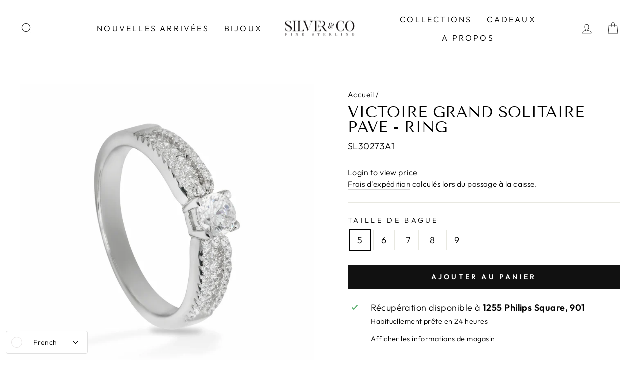

--- FILE ---
content_type: text/html; charset=utf-8
request_url: https://www.silvercojewels.com/fr/products/ring-94
body_size: 32368
content:
<!doctype html>
<html class="no-js" lang="fr" dir="ltr">
<head>
  <meta charset="utf-8">
  <meta http-equiv="X-UA-Compatible" content="IE=edge,chrome=1">
  <meta name="viewport" content="width=device-width,initial-scale=1">
  <meta name="theme-color" content="#111111">
  <link rel="canonical" href="https://www.silvercojewels.com/fr/products/ring-94">
  <link rel="preconnect" href="https://cdn.shopify.com">
  <link rel="preconnect" href="https://fonts.shopifycdn.com">
  <link rel="dns-prefetch" href="https://productreviews.shopifycdn.com">
  <link rel="dns-prefetch" href="https://ajax.googleapis.com">
  <link rel="dns-prefetch" href="https://maps.googleapis.com">
  <link rel="dns-prefetch" href="https://maps.gstatic.com"><link rel="shortcut icon" href="//www.silvercojewels.com/cdn/shop/files/SilvernCo_instagram_logo_32x32.jpg?v=1649817208" type="image/png" /><title>Victoire Grand Solitaire Pave - Ring
&ndash; Silver &amp; Co Jewelry
</title>
<meta name="description" content="Matériel: Rhodium sur argent sterling.Calcul: Zircone AAA de haute qualité.Chiffre: Sertissage en micro pavé."><meta property="og:site_name" content="Silver &amp; Co Jewelry">
  <meta property="og:url" content="https://www.silvercojewels.com/fr/products/ring-94">
  <meta property="og:title" content="Victoire Grand Solitaire Pave - Ring">
  <meta property="og:type" content="product">
  <meta property="og:description" content="Matériel: Rhodium sur argent sterling.Calcul: Zircone AAA de haute qualité.Chiffre: Sertissage en micro pavé."><meta property="og:image" content="http://www.silvercojewels.com/cdn/shop/products/SL30273A1-scaled.jpg?v=1643597052">
    <meta property="og:image:secure_url" content="https://www.silvercojewels.com/cdn/shop/products/SL30273A1-scaled.jpg?v=1643597052">
    <meta property="og:image:width" content="2560">
    <meta property="og:image:height" content="2560"><meta name="twitter:site" content="@">
  <meta name="twitter:card" content="summary_large_image">
  <meta name="twitter:title" content="Victoire Grand Solitaire Pave - Ring">
  <meta name="twitter:description" content="Matériel: Rhodium sur argent sterling.Calcul: Zircone AAA de haute qualité.Chiffre: Sertissage en micro pavé.">
<style data-shopify>@font-face {
  font-family: "Tenor Sans";
  font-weight: 400;
  font-style: normal;
  font-display: swap;
  src: url("//www.silvercojewels.com/cdn/fonts/tenor_sans/tenorsans_n4.966071a72c28462a9256039d3e3dc5b0cf314f65.woff2") format("woff2"),
       url("//www.silvercojewels.com/cdn/fonts/tenor_sans/tenorsans_n4.2282841d948f9649ba5c3cad6ea46df268141820.woff") format("woff");
}

  @font-face {
  font-family: Outfit;
  font-weight: 300;
  font-style: normal;
  font-display: swap;
  src: url("//www.silvercojewels.com/cdn/fonts/outfit/outfit_n3.8c97ae4c4fac7c2ea467a6dc784857f4de7e0e37.woff2") format("woff2"),
       url("//www.silvercojewels.com/cdn/fonts/outfit/outfit_n3.b50a189ccde91f9bceee88f207c18c09f0b62a7b.woff") format("woff");
}


  @font-face {
  font-family: Outfit;
  font-weight: 600;
  font-style: normal;
  font-display: swap;
  src: url("//www.silvercojewels.com/cdn/fonts/outfit/outfit_n6.dfcbaa80187851df2e8384061616a8eaa1702fdc.woff2") format("woff2"),
       url("//www.silvercojewels.com/cdn/fonts/outfit/outfit_n6.88384e9fc3e36038624caccb938f24ea8008a91d.woff") format("woff");
}

  
  
</style><link href="//www.silvercojewels.com/cdn/shop/t/7/assets/theme.css?v=52097300918716821431759332666" rel="stylesheet" type="text/css" media="all" />
<style data-shopify>:root {
    --typeHeaderPrimary: "Tenor Sans";
    --typeHeaderFallback: sans-serif;
    --typeHeaderSize: 36px;
    --typeHeaderWeight: 400;
    --typeHeaderLineHeight: 1;
    --typeHeaderSpacing: 0.0em;

    --typeBasePrimary:Outfit;
    --typeBaseFallback:sans-serif;
    --typeBaseSize: 18px;
    --typeBaseWeight: 300;
    --typeBaseSpacing: 0.025em;
    --typeBaseLineHeight: 1.4;

    --typeCollectionTitle: 20px;

    --iconWeight: 2px;
    --iconLinecaps: miter;

    
      --buttonRadius: 0px;
    

    --colorGridOverlayOpacity: 0.1;
  }

  .placeholder-content {
    background-image: linear-gradient(100deg, #ffffff 40%, #f7f7f7 63%, #ffffff 79%);
  }</style><script>
    document.documentElement.className = document.documentElement.className.replace('no-js', 'js');

    window.theme = window.theme || {};
    theme.routes = {
      home: "/fr",
      cart: "/fr/cart.js",
      cartPage: "/fr/cart",
      cartAdd: "/fr/cart/add.js",
      cartChange: "/fr/cart/change.js",
      search: "/fr/search"
    };
    theme.strings = {
      soldOut: "Épuisé",
      unavailable: "Non disponible",
      inStockLabel: "En stock",
      oneStockLabel: "[count] en stock",
      otherStockLabel: "[count] en stock",
      willNotShipUntil: "Sera expédié après [date]",
      willBeInStockAfter: "Sera en stock à compter de [date]",
      waitingForStock: "Inventaire sur le chemin",
      savePrice: "Épargnez [saved_amount]",
      cartEmpty: "Votre panier est vide.",
      cartTermsConfirmation: "Vous devez accepter les termes et conditions de vente pour vérifier",
      searchCollections: "Collections:",
      searchPages: "Pages:",
      searchArticles: "Des articles:",
      productFrom: "À partir de ",
    };
    theme.settings = {
      cartType: "drawer",
      isCustomerTemplate: false,
      moneyFormat: "\u003cspan hidewlm\u003e${{amount}}\u003c\/span\u003e",
      saveType: "dollar",
      productImageSize: "square",
      productImageCover: false,
      predictiveSearch: true,
      predictiveSearchType: "product,article,page,collection",
      predictiveSearchVendor: false,
      predictiveSearchPrice: false,
      quickView: true,
      themeName: 'Impulse',
      themeVersion: "7.0.0"
    };
  </script>

  <script type='text/javascript' src='https://www.silvercojewels.com/apps/wlm/js/wlm-1.1.js'></script>


 
 









<style type="text/css">.wlm-message-pnf{text-align:center;}#wlm-pwd-form {padding: 30px 0;text-align: center}#wlm-wrapper,.wlm-form-holder {display: inline-block}#wlm-pwd-error {display: none;color: #fb8077;text-align: left}#wlm-pwd-error.wlm-error {border: 1px solid #fb8077}#wlm-pwd-form-button {display: inline-block!important;height: auto!important;padding: 8px 15px!important;background: #777;border-radius: 3px!important;color: #fff!important;text-decoration: none!important;vertical-align: top}.wlm-instantclick-fix,.wlm-item-selector {position: absolute;z-index: -999;display: none;height: 0;width: 0;font-size: 0;line-height: 0}</style>






        
      <script type='text/javascript'>
      
        wlm.navigateByLocation();
      
      wlm.jq(document).ready(function(){
        wlm.removeLinks();
      });
    </script>
    
    
        
                       <link rel="stylesheet" id="wlmhideprice" href="/apps/wlm/css/wlmhideprice.css?v=1.1.0">
                        <style>.wlm-login-link {}</style>
                        <script>
                        var wlmHidePrice = {};
                        wlmHidePrice.redirectLink = "/account/login";
                        wlmHidePrice.textPrice = "Login to view price" ;
                        wlmHidePrice.hideAddToCart = parseInt("0");
                        wlmHidePrice.status = parseInt("1");
                        </script>
                        <script type="text/javascript" src="/apps/wlm/js/wlmhideprice.js?v=1.1.2"></script>
            
        
    
<script>window.performance && window.performance.mark && window.performance.mark('shopify.content_for_header.start');</script><meta id="shopify-digital-wallet" name="shopify-digital-wallet" content="/62193664212/digital_wallets/dialog">
<meta name="shopify-checkout-api-token" content="8c0906be82f66e2fee2e1f2d125bb4b8">
<meta id="in-context-paypal-metadata" data-shop-id="62193664212" data-venmo-supported="false" data-environment="production" data-locale="fr_FR" data-paypal-v4="true" data-currency="CAD">
<link rel="alternate" hreflang="x-default" href="https://www.silvercojewels.com/products/ring-94">
<link rel="alternate" hreflang="en" href="https://www.silvercojewels.com/products/ring-94">
<link rel="alternate" hreflang="fr" href="https://www.silvercojewels.com/fr/products/ring-94">
<link rel="alternate" type="application/json+oembed" href="https://www.silvercojewels.com/fr/products/ring-94.oembed">
<script async="async" src="/checkouts/internal/preloads.js?locale=fr-CA"></script>
<link rel="preconnect" href="https://shop.app" crossorigin="anonymous">
<script async="async" src="https://shop.app/checkouts/internal/preloads.js?locale=fr-CA&shop_id=62193664212" crossorigin="anonymous"></script>
<script id="apple-pay-shop-capabilities" type="application/json">{"shopId":62193664212,"countryCode":"CA","currencyCode":"CAD","merchantCapabilities":["supports3DS"],"merchantId":"gid:\/\/shopify\/Shop\/62193664212","merchantName":"Silver \u0026 Co Jewelry","requiredBillingContactFields":["postalAddress","email","phone"],"requiredShippingContactFields":["postalAddress","email","phone"],"shippingType":"shipping","supportedNetworks":["visa","masterCard","amex","discover","interac","jcb"],"total":{"type":"pending","label":"Silver \u0026 Co Jewelry","amount":"1.00"},"shopifyPaymentsEnabled":true,"supportsSubscriptions":true}</script>
<script id="shopify-features" type="application/json">{"accessToken":"8c0906be82f66e2fee2e1f2d125bb4b8","betas":["rich-media-storefront-analytics"],"domain":"www.silvercojewels.com","predictiveSearch":true,"shopId":62193664212,"locale":"fr"}</script>
<script>var Shopify = Shopify || {};
Shopify.shop = "silvernco.myshopify.com";
Shopify.locale = "fr";
Shopify.currency = {"active":"CAD","rate":"1.0"};
Shopify.country = "CA";
Shopify.theme = {"name":"Updated copy of Impulse -- WPD","id":136173813972,"schema_name":"Impulse","schema_version":"7.0.0","theme_store_id":857,"role":"main"};
Shopify.theme.handle = "null";
Shopify.theme.style = {"id":null,"handle":null};
Shopify.cdnHost = "www.silvercojewels.com/cdn";
Shopify.routes = Shopify.routes || {};
Shopify.routes.root = "/fr/";</script>
<script type="module">!function(o){(o.Shopify=o.Shopify||{}).modules=!0}(window);</script>
<script>!function(o){function n(){var o=[];function n(){o.push(Array.prototype.slice.apply(arguments))}return n.q=o,n}var t=o.Shopify=o.Shopify||{};t.loadFeatures=n(),t.autoloadFeatures=n()}(window);</script>
<script>
  window.ShopifyPay = window.ShopifyPay || {};
  window.ShopifyPay.apiHost = "shop.app\/pay";
  window.ShopifyPay.redirectState = null;
</script>
<script id="shop-js-analytics" type="application/json">{"pageType":"product"}</script>
<script defer="defer" async type="module" src="//www.silvercojewels.com/cdn/shopifycloud/shop-js/modules/v2/client.init-shop-cart-sync_Lpn8ZOi5.fr.esm.js"></script>
<script defer="defer" async type="module" src="//www.silvercojewels.com/cdn/shopifycloud/shop-js/modules/v2/chunk.common_X4Hu3kma.esm.js"></script>
<script defer="defer" async type="module" src="//www.silvercojewels.com/cdn/shopifycloud/shop-js/modules/v2/chunk.modal_BV0V5IrV.esm.js"></script>
<script type="module">
  await import("//www.silvercojewels.com/cdn/shopifycloud/shop-js/modules/v2/client.init-shop-cart-sync_Lpn8ZOi5.fr.esm.js");
await import("//www.silvercojewels.com/cdn/shopifycloud/shop-js/modules/v2/chunk.common_X4Hu3kma.esm.js");
await import("//www.silvercojewels.com/cdn/shopifycloud/shop-js/modules/v2/chunk.modal_BV0V5IrV.esm.js");

  window.Shopify.SignInWithShop?.initShopCartSync?.({"fedCMEnabled":true,"windoidEnabled":true});

</script>
<script defer="defer" async type="module" src="//www.silvercojewels.com/cdn/shopifycloud/shop-js/modules/v2/client.payment-terms_CokxZuo0.fr.esm.js"></script>
<script defer="defer" async type="module" src="//www.silvercojewels.com/cdn/shopifycloud/shop-js/modules/v2/chunk.common_X4Hu3kma.esm.js"></script>
<script defer="defer" async type="module" src="//www.silvercojewels.com/cdn/shopifycloud/shop-js/modules/v2/chunk.modal_BV0V5IrV.esm.js"></script>
<script type="module">
  await import("//www.silvercojewels.com/cdn/shopifycloud/shop-js/modules/v2/client.payment-terms_CokxZuo0.fr.esm.js");
await import("//www.silvercojewels.com/cdn/shopifycloud/shop-js/modules/v2/chunk.common_X4Hu3kma.esm.js");
await import("//www.silvercojewels.com/cdn/shopifycloud/shop-js/modules/v2/chunk.modal_BV0V5IrV.esm.js");

  
</script>
<script>
  window.Shopify = window.Shopify || {};
  if (!window.Shopify.featureAssets) window.Shopify.featureAssets = {};
  window.Shopify.featureAssets['shop-js'] = {"shop-cart-sync":["modules/v2/client.shop-cart-sync_hBo3gat_.fr.esm.js","modules/v2/chunk.common_X4Hu3kma.esm.js","modules/v2/chunk.modal_BV0V5IrV.esm.js"],"init-fed-cm":["modules/v2/client.init-fed-cm_BoVeauXL.fr.esm.js","modules/v2/chunk.common_X4Hu3kma.esm.js","modules/v2/chunk.modal_BV0V5IrV.esm.js"],"init-shop-email-lookup-coordinator":["modules/v2/client.init-shop-email-lookup-coordinator_CX4-Y-CZ.fr.esm.js","modules/v2/chunk.common_X4Hu3kma.esm.js","modules/v2/chunk.modal_BV0V5IrV.esm.js"],"init-windoid":["modules/v2/client.init-windoid_iuUmw7cp.fr.esm.js","modules/v2/chunk.common_X4Hu3kma.esm.js","modules/v2/chunk.modal_BV0V5IrV.esm.js"],"shop-button":["modules/v2/client.shop-button_DumFxEIo.fr.esm.js","modules/v2/chunk.common_X4Hu3kma.esm.js","modules/v2/chunk.modal_BV0V5IrV.esm.js"],"shop-cash-offers":["modules/v2/client.shop-cash-offers_BPdnZcGX.fr.esm.js","modules/v2/chunk.common_X4Hu3kma.esm.js","modules/v2/chunk.modal_BV0V5IrV.esm.js"],"shop-toast-manager":["modules/v2/client.shop-toast-manager_sjv6XvZD.fr.esm.js","modules/v2/chunk.common_X4Hu3kma.esm.js","modules/v2/chunk.modal_BV0V5IrV.esm.js"],"init-shop-cart-sync":["modules/v2/client.init-shop-cart-sync_Lpn8ZOi5.fr.esm.js","modules/v2/chunk.common_X4Hu3kma.esm.js","modules/v2/chunk.modal_BV0V5IrV.esm.js"],"init-customer-accounts-sign-up":["modules/v2/client.init-customer-accounts-sign-up_DQVKlaja.fr.esm.js","modules/v2/client.shop-login-button_DkHUpD44.fr.esm.js","modules/v2/chunk.common_X4Hu3kma.esm.js","modules/v2/chunk.modal_BV0V5IrV.esm.js"],"pay-button":["modules/v2/client.pay-button_DN6Ek-nh.fr.esm.js","modules/v2/chunk.common_X4Hu3kma.esm.js","modules/v2/chunk.modal_BV0V5IrV.esm.js"],"init-customer-accounts":["modules/v2/client.init-customer-accounts_BQOJrVdv.fr.esm.js","modules/v2/client.shop-login-button_DkHUpD44.fr.esm.js","modules/v2/chunk.common_X4Hu3kma.esm.js","modules/v2/chunk.modal_BV0V5IrV.esm.js"],"avatar":["modules/v2/client.avatar_BTnouDA3.fr.esm.js"],"init-shop-for-new-customer-accounts":["modules/v2/client.init-shop-for-new-customer-accounts_DW7xpOCZ.fr.esm.js","modules/v2/client.shop-login-button_DkHUpD44.fr.esm.js","modules/v2/chunk.common_X4Hu3kma.esm.js","modules/v2/chunk.modal_BV0V5IrV.esm.js"],"shop-follow-button":["modules/v2/client.shop-follow-button_CXr7UFuQ.fr.esm.js","modules/v2/chunk.common_X4Hu3kma.esm.js","modules/v2/chunk.modal_BV0V5IrV.esm.js"],"checkout-modal":["modules/v2/client.checkout-modal_CXg0VCPn.fr.esm.js","modules/v2/chunk.common_X4Hu3kma.esm.js","modules/v2/chunk.modal_BV0V5IrV.esm.js"],"shop-login-button":["modules/v2/client.shop-login-button_DkHUpD44.fr.esm.js","modules/v2/chunk.common_X4Hu3kma.esm.js","modules/v2/chunk.modal_BV0V5IrV.esm.js"],"lead-capture":["modules/v2/client.lead-capture_C9SxlK5K.fr.esm.js","modules/v2/chunk.common_X4Hu3kma.esm.js","modules/v2/chunk.modal_BV0V5IrV.esm.js"],"shop-login":["modules/v2/client.shop-login_DQBEMTrD.fr.esm.js","modules/v2/chunk.common_X4Hu3kma.esm.js","modules/v2/chunk.modal_BV0V5IrV.esm.js"],"payment-terms":["modules/v2/client.payment-terms_CokxZuo0.fr.esm.js","modules/v2/chunk.common_X4Hu3kma.esm.js","modules/v2/chunk.modal_BV0V5IrV.esm.js"]};
</script>
<script>(function() {
  var isLoaded = false;
  function asyncLoad() {
    if (isLoaded) return;
    isLoaded = true;
    var urls = ["https:\/\/chimpstatic.com\/mcjs-connected\/js\/users\/b3350c6ab4cc572d202a9ad9b\/8d0f901bc9ba57b54ef72a166.js?shop=silvernco.myshopify.com"];
    for (var i = 0; i < urls.length; i++) {
      var s = document.createElement('script');
      s.type = 'text/javascript';
      s.async = true;
      s.src = urls[i];
      var x = document.getElementsByTagName('script')[0];
      x.parentNode.insertBefore(s, x);
    }
  };
  if(window.attachEvent) {
    window.attachEvent('onload', asyncLoad);
  } else {
    window.addEventListener('load', asyncLoad, false);
  }
})();</script>
<script id="__st">var __st={"a":62193664212,"offset":-18000,"reqid":"28578aa6-84c2-41a1-94dd-12bee08a4ee4-1769830610","pageurl":"www.silvercojewels.com\/fr\/products\/ring-94","u":"954ce03d7c5e","p":"product","rtyp":"product","rid":7518316724436};</script>
<script>window.ShopifyPaypalV4VisibilityTracking = true;</script>
<script id="captcha-bootstrap">!function(){'use strict';const t='contact',e='account',n='new_comment',o=[[t,t],['blogs',n],['comments',n],[t,'customer']],c=[[e,'customer_login'],[e,'guest_login'],[e,'recover_customer_password'],[e,'create_customer']],r=t=>t.map((([t,e])=>`form[action*='/${t}']:not([data-nocaptcha='true']) input[name='form_type'][value='${e}']`)).join(','),a=t=>()=>t?[...document.querySelectorAll(t)].map((t=>t.form)):[];function s(){const t=[...o],e=r(t);return a(e)}const i='password',u='form_key',d=['recaptcha-v3-token','g-recaptcha-response','h-captcha-response',i],f=()=>{try{return window.sessionStorage}catch{return}},m='__shopify_v',_=t=>t.elements[u];function p(t,e,n=!1){try{const o=window.sessionStorage,c=JSON.parse(o.getItem(e)),{data:r}=function(t){const{data:e,action:n}=t;return t[m]||n?{data:e,action:n}:{data:t,action:n}}(c);for(const[e,n]of Object.entries(r))t.elements[e]&&(t.elements[e].value=n);n&&o.removeItem(e)}catch(o){console.error('form repopulation failed',{error:o})}}const l='form_type',E='cptcha';function T(t){t.dataset[E]=!0}const w=window,h=w.document,L='Shopify',v='ce_forms',y='captcha';let A=!1;((t,e)=>{const n=(g='f06e6c50-85a8-45c8-87d0-21a2b65856fe',I='https://cdn.shopify.com/shopifycloud/storefront-forms-hcaptcha/ce_storefront_forms_captcha_hcaptcha.v1.5.2.iife.js',D={infoText:'Protégé par hCaptcha',privacyText:'Confidentialité',termsText:'Conditions'},(t,e,n)=>{const o=w[L][v],c=o.bindForm;if(c)return c(t,g,e,D).then(n);var r;o.q.push([[t,g,e,D],n]),r=I,A||(h.body.append(Object.assign(h.createElement('script'),{id:'captcha-provider',async:!0,src:r})),A=!0)});var g,I,D;w[L]=w[L]||{},w[L][v]=w[L][v]||{},w[L][v].q=[],w[L][y]=w[L][y]||{},w[L][y].protect=function(t,e){n(t,void 0,e),T(t)},Object.freeze(w[L][y]),function(t,e,n,w,h,L){const[v,y,A,g]=function(t,e,n){const i=e?o:[],u=t?c:[],d=[...i,...u],f=r(d),m=r(i),_=r(d.filter((([t,e])=>n.includes(e))));return[a(f),a(m),a(_),s()]}(w,h,L),I=t=>{const e=t.target;return e instanceof HTMLFormElement?e:e&&e.form},D=t=>v().includes(t);t.addEventListener('submit',(t=>{const e=I(t);if(!e)return;const n=D(e)&&!e.dataset.hcaptchaBound&&!e.dataset.recaptchaBound,o=_(e),c=g().includes(e)&&(!o||!o.value);(n||c)&&t.preventDefault(),c&&!n&&(function(t){try{if(!f())return;!function(t){const e=f();if(!e)return;const n=_(t);if(!n)return;const o=n.value;o&&e.removeItem(o)}(t);const e=Array.from(Array(32),(()=>Math.random().toString(36)[2])).join('');!function(t,e){_(t)||t.append(Object.assign(document.createElement('input'),{type:'hidden',name:u})),t.elements[u].value=e}(t,e),function(t,e){const n=f();if(!n)return;const o=[...t.querySelectorAll(`input[type='${i}']`)].map((({name:t})=>t)),c=[...d,...o],r={};for(const[a,s]of new FormData(t).entries())c.includes(a)||(r[a]=s);n.setItem(e,JSON.stringify({[m]:1,action:t.action,data:r}))}(t,e)}catch(e){console.error('failed to persist form',e)}}(e),e.submit())}));const S=(t,e)=>{t&&!t.dataset[E]&&(n(t,e.some((e=>e===t))),T(t))};for(const o of['focusin','change'])t.addEventListener(o,(t=>{const e=I(t);D(e)&&S(e,y())}));const B=e.get('form_key'),M=e.get(l),P=B&&M;t.addEventListener('DOMContentLoaded',(()=>{const t=y();if(P)for(const e of t)e.elements[l].value===M&&p(e,B);[...new Set([...A(),...v().filter((t=>'true'===t.dataset.shopifyCaptcha))])].forEach((e=>S(e,t)))}))}(h,new URLSearchParams(w.location.search),n,t,e,['guest_login'])})(!0,!0)}();</script>
<script integrity="sha256-4kQ18oKyAcykRKYeNunJcIwy7WH5gtpwJnB7kiuLZ1E=" data-source-attribution="shopify.loadfeatures" defer="defer" src="//www.silvercojewels.com/cdn/shopifycloud/storefront/assets/storefront/load_feature-a0a9edcb.js" crossorigin="anonymous"></script>
<script crossorigin="anonymous" defer="defer" src="//www.silvercojewels.com/cdn/shopifycloud/storefront/assets/shopify_pay/storefront-65b4c6d7.js?v=20250812"></script>
<script data-source-attribution="shopify.dynamic_checkout.dynamic.init">var Shopify=Shopify||{};Shopify.PaymentButton=Shopify.PaymentButton||{isStorefrontPortableWallets:!0,init:function(){window.Shopify.PaymentButton.init=function(){};var t=document.createElement("script");t.src="https://www.silvercojewels.com/cdn/shopifycloud/portable-wallets/latest/portable-wallets.fr.js",t.type="module",document.head.appendChild(t)}};
</script>
<script data-source-attribution="shopify.dynamic_checkout.buyer_consent">
  function portableWalletsHideBuyerConsent(e){var t=document.getElementById("shopify-buyer-consent"),n=document.getElementById("shopify-subscription-policy-button");t&&n&&(t.classList.add("hidden"),t.setAttribute("aria-hidden","true"),n.removeEventListener("click",e))}function portableWalletsShowBuyerConsent(e){var t=document.getElementById("shopify-buyer-consent"),n=document.getElementById("shopify-subscription-policy-button");t&&n&&(t.classList.remove("hidden"),t.removeAttribute("aria-hidden"),n.addEventListener("click",e))}window.Shopify?.PaymentButton&&(window.Shopify.PaymentButton.hideBuyerConsent=portableWalletsHideBuyerConsent,window.Shopify.PaymentButton.showBuyerConsent=portableWalletsShowBuyerConsent);
</script>
<script data-source-attribution="shopify.dynamic_checkout.cart.bootstrap">document.addEventListener("DOMContentLoaded",(function(){function t(){return document.querySelector("shopify-accelerated-checkout-cart, shopify-accelerated-checkout")}if(t())Shopify.PaymentButton.init();else{new MutationObserver((function(e,n){t()&&(Shopify.PaymentButton.init(),n.disconnect())})).observe(document.body,{childList:!0,subtree:!0})}}));
</script>
<link id="shopify-accelerated-checkout-styles" rel="stylesheet" media="screen" href="https://www.silvercojewels.com/cdn/shopifycloud/portable-wallets/latest/accelerated-checkout-backwards-compat.css" crossorigin="anonymous">
<style id="shopify-accelerated-checkout-cart">
        #shopify-buyer-consent {
  margin-top: 1em;
  display: inline-block;
  width: 100%;
}

#shopify-buyer-consent.hidden {
  display: none;
}

#shopify-subscription-policy-button {
  background: none;
  border: none;
  padding: 0;
  text-decoration: underline;
  font-size: inherit;
  cursor: pointer;
}

#shopify-subscription-policy-button::before {
  box-shadow: none;
}

      </style>

<script>window.performance && window.performance.mark && window.performance.mark('shopify.content_for_header.end');</script>

  <script src="//www.silvercojewels.com/cdn/shop/t/7/assets/vendor-scripts-v11.js" defer="defer"></script><script src="//www.silvercojewels.com/cdn/shop/t/7/assets/theme.js?v=142377377542838719561669007826" defer="defer"></script>
<script src="https://cdn.shopify.com/extensions/019c0df3-88cf-731f-9e5f-23c6f805a392/etranslate-244/assets/floating-selector.js" type="text/javascript" defer="defer"></script>
<link href="https://monorail-edge.shopifysvc.com" rel="dns-prefetch">
<script>(function(){if ("sendBeacon" in navigator && "performance" in window) {try {var session_token_from_headers = performance.getEntriesByType('navigation')[0].serverTiming.find(x => x.name == '_s').description;} catch {var session_token_from_headers = undefined;}var session_cookie_matches = document.cookie.match(/_shopify_s=([^;]*)/);var session_token_from_cookie = session_cookie_matches && session_cookie_matches.length === 2 ? session_cookie_matches[1] : "";var session_token = session_token_from_headers || session_token_from_cookie || "";function handle_abandonment_event(e) {var entries = performance.getEntries().filter(function(entry) {return /monorail-edge.shopifysvc.com/.test(entry.name);});if (!window.abandonment_tracked && entries.length === 0) {window.abandonment_tracked = true;var currentMs = Date.now();var navigation_start = performance.timing.navigationStart;var payload = {shop_id: 62193664212,url: window.location.href,navigation_start,duration: currentMs - navigation_start,session_token,page_type: "product"};window.navigator.sendBeacon("https://monorail-edge.shopifysvc.com/v1/produce", JSON.stringify({schema_id: "online_store_buyer_site_abandonment/1.1",payload: payload,metadata: {event_created_at_ms: currentMs,event_sent_at_ms: currentMs}}));}}window.addEventListener('pagehide', handle_abandonment_event);}}());</script>
<script id="web-pixels-manager-setup">(function e(e,d,r,n,o){if(void 0===o&&(o={}),!Boolean(null===(a=null===(i=window.Shopify)||void 0===i?void 0:i.analytics)||void 0===a?void 0:a.replayQueue)){var i,a;window.Shopify=window.Shopify||{};var t=window.Shopify;t.analytics=t.analytics||{};var s=t.analytics;s.replayQueue=[],s.publish=function(e,d,r){return s.replayQueue.push([e,d,r]),!0};try{self.performance.mark("wpm:start")}catch(e){}var l=function(){var e={modern:/Edge?\/(1{2}[4-9]|1[2-9]\d|[2-9]\d{2}|\d{4,})\.\d+(\.\d+|)|Firefox\/(1{2}[4-9]|1[2-9]\d|[2-9]\d{2}|\d{4,})\.\d+(\.\d+|)|Chrom(ium|e)\/(9{2}|\d{3,})\.\d+(\.\d+|)|(Maci|X1{2}).+ Version\/(15\.\d+|(1[6-9]|[2-9]\d|\d{3,})\.\d+)([,.]\d+|)( \(\w+\)|)( Mobile\/\w+|) Safari\/|Chrome.+OPR\/(9{2}|\d{3,})\.\d+\.\d+|(CPU[ +]OS|iPhone[ +]OS|CPU[ +]iPhone|CPU IPhone OS|CPU iPad OS)[ +]+(15[._]\d+|(1[6-9]|[2-9]\d|\d{3,})[._]\d+)([._]\d+|)|Android:?[ /-](13[3-9]|1[4-9]\d|[2-9]\d{2}|\d{4,})(\.\d+|)(\.\d+|)|Android.+Firefox\/(13[5-9]|1[4-9]\d|[2-9]\d{2}|\d{4,})\.\d+(\.\d+|)|Android.+Chrom(ium|e)\/(13[3-9]|1[4-9]\d|[2-9]\d{2}|\d{4,})\.\d+(\.\d+|)|SamsungBrowser\/([2-9]\d|\d{3,})\.\d+/,legacy:/Edge?\/(1[6-9]|[2-9]\d|\d{3,})\.\d+(\.\d+|)|Firefox\/(5[4-9]|[6-9]\d|\d{3,})\.\d+(\.\d+|)|Chrom(ium|e)\/(5[1-9]|[6-9]\d|\d{3,})\.\d+(\.\d+|)([\d.]+$|.*Safari\/(?![\d.]+ Edge\/[\d.]+$))|(Maci|X1{2}).+ Version\/(10\.\d+|(1[1-9]|[2-9]\d|\d{3,})\.\d+)([,.]\d+|)( \(\w+\)|)( Mobile\/\w+|) Safari\/|Chrome.+OPR\/(3[89]|[4-9]\d|\d{3,})\.\d+\.\d+|(CPU[ +]OS|iPhone[ +]OS|CPU[ +]iPhone|CPU IPhone OS|CPU iPad OS)[ +]+(10[._]\d+|(1[1-9]|[2-9]\d|\d{3,})[._]\d+)([._]\d+|)|Android:?[ /-](13[3-9]|1[4-9]\d|[2-9]\d{2}|\d{4,})(\.\d+|)(\.\d+|)|Mobile Safari.+OPR\/([89]\d|\d{3,})\.\d+\.\d+|Android.+Firefox\/(13[5-9]|1[4-9]\d|[2-9]\d{2}|\d{4,})\.\d+(\.\d+|)|Android.+Chrom(ium|e)\/(13[3-9]|1[4-9]\d|[2-9]\d{2}|\d{4,})\.\d+(\.\d+|)|Android.+(UC? ?Browser|UCWEB|U3)[ /]?(15\.([5-9]|\d{2,})|(1[6-9]|[2-9]\d|\d{3,})\.\d+)\.\d+|SamsungBrowser\/(5\.\d+|([6-9]|\d{2,})\.\d+)|Android.+MQ{2}Browser\/(14(\.(9|\d{2,})|)|(1[5-9]|[2-9]\d|\d{3,})(\.\d+|))(\.\d+|)|K[Aa][Ii]OS\/(3\.\d+|([4-9]|\d{2,})\.\d+)(\.\d+|)/},d=e.modern,r=e.legacy,n=navigator.userAgent;return n.match(d)?"modern":n.match(r)?"legacy":"unknown"}(),u="modern"===l?"modern":"legacy",c=(null!=n?n:{modern:"",legacy:""})[u],f=function(e){return[e.baseUrl,"/wpm","/b",e.hashVersion,"modern"===e.buildTarget?"m":"l",".js"].join("")}({baseUrl:d,hashVersion:r,buildTarget:u}),m=function(e){var d=e.version,r=e.bundleTarget,n=e.surface,o=e.pageUrl,i=e.monorailEndpoint;return{emit:function(e){var a=e.status,t=e.errorMsg,s=(new Date).getTime(),l=JSON.stringify({metadata:{event_sent_at_ms:s},events:[{schema_id:"web_pixels_manager_load/3.1",payload:{version:d,bundle_target:r,page_url:o,status:a,surface:n,error_msg:t},metadata:{event_created_at_ms:s}}]});if(!i)return console&&console.warn&&console.warn("[Web Pixels Manager] No Monorail endpoint provided, skipping logging."),!1;try{return self.navigator.sendBeacon.bind(self.navigator)(i,l)}catch(e){}var u=new XMLHttpRequest;try{return u.open("POST",i,!0),u.setRequestHeader("Content-Type","text/plain"),u.send(l),!0}catch(e){return console&&console.warn&&console.warn("[Web Pixels Manager] Got an unhandled error while logging to Monorail."),!1}}}}({version:r,bundleTarget:l,surface:e.surface,pageUrl:self.location.href,monorailEndpoint:e.monorailEndpoint});try{o.browserTarget=l,function(e){var d=e.src,r=e.async,n=void 0===r||r,o=e.onload,i=e.onerror,a=e.sri,t=e.scriptDataAttributes,s=void 0===t?{}:t,l=document.createElement("script"),u=document.querySelector("head"),c=document.querySelector("body");if(l.async=n,l.src=d,a&&(l.integrity=a,l.crossOrigin="anonymous"),s)for(var f in s)if(Object.prototype.hasOwnProperty.call(s,f))try{l.dataset[f]=s[f]}catch(e){}if(o&&l.addEventListener("load",o),i&&l.addEventListener("error",i),u)u.appendChild(l);else{if(!c)throw new Error("Did not find a head or body element to append the script");c.appendChild(l)}}({src:f,async:!0,onload:function(){if(!function(){var e,d;return Boolean(null===(d=null===(e=window.Shopify)||void 0===e?void 0:e.analytics)||void 0===d?void 0:d.initialized)}()){var d=window.webPixelsManager.init(e)||void 0;if(d){var r=window.Shopify.analytics;r.replayQueue.forEach((function(e){var r=e[0],n=e[1],o=e[2];d.publishCustomEvent(r,n,o)})),r.replayQueue=[],r.publish=d.publishCustomEvent,r.visitor=d.visitor,r.initialized=!0}}},onerror:function(){return m.emit({status:"failed",errorMsg:"".concat(f," has failed to load")})},sri:function(e){var d=/^sha384-[A-Za-z0-9+/=]+$/;return"string"==typeof e&&d.test(e)}(c)?c:"",scriptDataAttributes:o}),m.emit({status:"loading"})}catch(e){m.emit({status:"failed",errorMsg:(null==e?void 0:e.message)||"Unknown error"})}}})({shopId: 62193664212,storefrontBaseUrl: "https://www.silvercojewels.com",extensionsBaseUrl: "https://extensions.shopifycdn.com/cdn/shopifycloud/web-pixels-manager",monorailEndpoint: "https://monorail-edge.shopifysvc.com/unstable/produce_batch",surface: "storefront-renderer",enabledBetaFlags: ["2dca8a86"],webPixelsConfigList: [{"id":"shopify-app-pixel","configuration":"{}","eventPayloadVersion":"v1","runtimeContext":"STRICT","scriptVersion":"0450","apiClientId":"shopify-pixel","type":"APP","privacyPurposes":["ANALYTICS","MARKETING"]},{"id":"shopify-custom-pixel","eventPayloadVersion":"v1","runtimeContext":"LAX","scriptVersion":"0450","apiClientId":"shopify-pixel","type":"CUSTOM","privacyPurposes":["ANALYTICS","MARKETING"]}],isMerchantRequest: false,initData: {"shop":{"name":"Silver \u0026 Co Jewelry","paymentSettings":{"currencyCode":"CAD"},"myshopifyDomain":"silvernco.myshopify.com","countryCode":"CA","storefrontUrl":"https:\/\/www.silvercojewels.com\/fr"},"customer":null,"cart":null,"checkout":null,"productVariants":[{"price":{"amount":75.0,"currencyCode":"CAD"},"product":{"title":"Victoire Grand Solitaire Pave - Ring","vendor":"silvernco","id":"7518316724436","untranslatedTitle":"Victoire Grand Solitaire Pave - Ring","url":"\/fr\/products\/ring-94","type":"Rings"},"id":"42634790797524","image":{"src":"\/\/www.silvercojewels.com\/cdn\/shop\/products\/SL30273A1-scaled.jpg?v=1643597052"},"sku":"SL30273A1","title":"5","untranslatedTitle":"5"},{"price":{"amount":75.0,"currencyCode":"CAD"},"product":{"title":"Victoire Grand Solitaire Pave - Ring","vendor":"silvernco","id":"7518316724436","untranslatedTitle":"Victoire Grand Solitaire Pave - Ring","url":"\/fr\/products\/ring-94","type":"Rings"},"id":"42634790863060","image":{"src":"\/\/www.silvercojewels.com\/cdn\/shop\/products\/SL30273A1-scaled.jpg?v=1643597052"},"sku":"SL30273A1","title":"6","untranslatedTitle":"6"},{"price":{"amount":75.0,"currencyCode":"CAD"},"product":{"title":"Victoire Grand Solitaire Pave - Ring","vendor":"silvernco","id":"7518316724436","untranslatedTitle":"Victoire Grand Solitaire Pave - Ring","url":"\/fr\/products\/ring-94","type":"Rings"},"id":"42634790895828","image":{"src":"\/\/www.silvercojewels.com\/cdn\/shop\/products\/SL30273A1-scaled.jpg?v=1643597052"},"sku":"SL30273A1","title":"7","untranslatedTitle":"7"},{"price":{"amount":75.0,"currencyCode":"CAD"},"product":{"title":"Victoire Grand Solitaire Pave - Ring","vendor":"silvernco","id":"7518316724436","untranslatedTitle":"Victoire Grand Solitaire Pave - Ring","url":"\/fr\/products\/ring-94","type":"Rings"},"id":"42634790928596","image":{"src":"\/\/www.silvercojewels.com\/cdn\/shop\/products\/SL30273A1-scaled.jpg?v=1643597052"},"sku":"SL30273A1","title":"8","untranslatedTitle":"8"},{"price":{"amount":75.0,"currencyCode":"CAD"},"product":{"title":"Victoire Grand Solitaire Pave - Ring","vendor":"silvernco","id":"7518316724436","untranslatedTitle":"Victoire Grand Solitaire Pave - Ring","url":"\/fr\/products\/ring-94","type":"Rings"},"id":"42634790961364","image":{"src":"\/\/www.silvercojewels.com\/cdn\/shop\/products\/SL30273A1-scaled.jpg?v=1643597052"},"sku":"SL30273A1","title":"9","untranslatedTitle":"9"}],"purchasingCompany":null},},"https://www.silvercojewels.com/cdn","1d2a099fw23dfb22ep557258f5m7a2edbae",{"modern":"","legacy":""},{"shopId":"62193664212","storefrontBaseUrl":"https:\/\/www.silvercojewels.com","extensionBaseUrl":"https:\/\/extensions.shopifycdn.com\/cdn\/shopifycloud\/web-pixels-manager","surface":"storefront-renderer","enabledBetaFlags":"[\"2dca8a86\"]","isMerchantRequest":"false","hashVersion":"1d2a099fw23dfb22ep557258f5m7a2edbae","publish":"custom","events":"[[\"page_viewed\",{}],[\"product_viewed\",{\"productVariant\":{\"price\":{\"amount\":75.0,\"currencyCode\":\"CAD\"},\"product\":{\"title\":\"Victoire Grand Solitaire Pave - Ring\",\"vendor\":\"silvernco\",\"id\":\"7518316724436\",\"untranslatedTitle\":\"Victoire Grand Solitaire Pave - Ring\",\"url\":\"\/fr\/products\/ring-94\",\"type\":\"Rings\"},\"id\":\"42634790797524\",\"image\":{\"src\":\"\/\/www.silvercojewels.com\/cdn\/shop\/products\/SL30273A1-scaled.jpg?v=1643597052\"},\"sku\":\"SL30273A1\",\"title\":\"5\",\"untranslatedTitle\":\"5\"}}]]"});</script><script>
  window.ShopifyAnalytics = window.ShopifyAnalytics || {};
  window.ShopifyAnalytics.meta = window.ShopifyAnalytics.meta || {};
  window.ShopifyAnalytics.meta.currency = 'CAD';
  var meta = {"product":{"id":7518316724436,"gid":"gid:\/\/shopify\/Product\/7518316724436","vendor":"silvernco","type":"Rings","handle":"ring-94","variants":[{"id":42634790797524,"price":7500,"name":"Victoire Grand Solitaire Pave - Ring - 5","public_title":"5","sku":"SL30273A1"},{"id":42634790863060,"price":7500,"name":"Victoire Grand Solitaire Pave - Ring - 6","public_title":"6","sku":"SL30273A1"},{"id":42634790895828,"price":7500,"name":"Victoire Grand Solitaire Pave - Ring - 7","public_title":"7","sku":"SL30273A1"},{"id":42634790928596,"price":7500,"name":"Victoire Grand Solitaire Pave - Ring - 8","public_title":"8","sku":"SL30273A1"},{"id":42634790961364,"price":7500,"name":"Victoire Grand Solitaire Pave - Ring - 9","public_title":"9","sku":"SL30273A1"}],"remote":false},"page":{"pageType":"product","resourceType":"product","resourceId":7518316724436,"requestId":"28578aa6-84c2-41a1-94dd-12bee08a4ee4-1769830610"}};
  for (var attr in meta) {
    window.ShopifyAnalytics.meta[attr] = meta[attr];
  }
</script>
<script class="analytics">
  (function () {
    var customDocumentWrite = function(content) {
      var jquery = null;

      if (window.jQuery) {
        jquery = window.jQuery;
      } else if (window.Checkout && window.Checkout.$) {
        jquery = window.Checkout.$;
      }

      if (jquery) {
        jquery('body').append(content);
      }
    };

    var hasLoggedConversion = function(token) {
      if (token) {
        return document.cookie.indexOf('loggedConversion=' + token) !== -1;
      }
      return false;
    }

    var setCookieIfConversion = function(token) {
      if (token) {
        var twoMonthsFromNow = new Date(Date.now());
        twoMonthsFromNow.setMonth(twoMonthsFromNow.getMonth() + 2);

        document.cookie = 'loggedConversion=' + token + '; expires=' + twoMonthsFromNow;
      }
    }

    var trekkie = window.ShopifyAnalytics.lib = window.trekkie = window.trekkie || [];
    if (trekkie.integrations) {
      return;
    }
    trekkie.methods = [
      'identify',
      'page',
      'ready',
      'track',
      'trackForm',
      'trackLink'
    ];
    trekkie.factory = function(method) {
      return function() {
        var args = Array.prototype.slice.call(arguments);
        args.unshift(method);
        trekkie.push(args);
        return trekkie;
      };
    };
    for (var i = 0; i < trekkie.methods.length; i++) {
      var key = trekkie.methods[i];
      trekkie[key] = trekkie.factory(key);
    }
    trekkie.load = function(config) {
      trekkie.config = config || {};
      trekkie.config.initialDocumentCookie = document.cookie;
      var first = document.getElementsByTagName('script')[0];
      var script = document.createElement('script');
      script.type = 'text/javascript';
      script.onerror = function(e) {
        var scriptFallback = document.createElement('script');
        scriptFallback.type = 'text/javascript';
        scriptFallback.onerror = function(error) {
                var Monorail = {
      produce: function produce(monorailDomain, schemaId, payload) {
        var currentMs = new Date().getTime();
        var event = {
          schema_id: schemaId,
          payload: payload,
          metadata: {
            event_created_at_ms: currentMs,
            event_sent_at_ms: currentMs
          }
        };
        return Monorail.sendRequest("https://" + monorailDomain + "/v1/produce", JSON.stringify(event));
      },
      sendRequest: function sendRequest(endpointUrl, payload) {
        // Try the sendBeacon API
        if (window && window.navigator && typeof window.navigator.sendBeacon === 'function' && typeof window.Blob === 'function' && !Monorail.isIos12()) {
          var blobData = new window.Blob([payload], {
            type: 'text/plain'
          });

          if (window.navigator.sendBeacon(endpointUrl, blobData)) {
            return true;
          } // sendBeacon was not successful

        } // XHR beacon

        var xhr = new XMLHttpRequest();

        try {
          xhr.open('POST', endpointUrl);
          xhr.setRequestHeader('Content-Type', 'text/plain');
          xhr.send(payload);
        } catch (e) {
          console.log(e);
        }

        return false;
      },
      isIos12: function isIos12() {
        return window.navigator.userAgent.lastIndexOf('iPhone; CPU iPhone OS 12_') !== -1 || window.navigator.userAgent.lastIndexOf('iPad; CPU OS 12_') !== -1;
      }
    };
    Monorail.produce('monorail-edge.shopifysvc.com',
      'trekkie_storefront_load_errors/1.1',
      {shop_id: 62193664212,
      theme_id: 136173813972,
      app_name: "storefront",
      context_url: window.location.href,
      source_url: "//www.silvercojewels.com/cdn/s/trekkie.storefront.c59ea00e0474b293ae6629561379568a2d7c4bba.min.js"});

        };
        scriptFallback.async = true;
        scriptFallback.src = '//www.silvercojewels.com/cdn/s/trekkie.storefront.c59ea00e0474b293ae6629561379568a2d7c4bba.min.js';
        first.parentNode.insertBefore(scriptFallback, first);
      };
      script.async = true;
      script.src = '//www.silvercojewels.com/cdn/s/trekkie.storefront.c59ea00e0474b293ae6629561379568a2d7c4bba.min.js';
      first.parentNode.insertBefore(script, first);
    };
    trekkie.load(
      {"Trekkie":{"appName":"storefront","development":false,"defaultAttributes":{"shopId":62193664212,"isMerchantRequest":null,"themeId":136173813972,"themeCityHash":"2862998736546217240","contentLanguage":"fr","currency":"CAD","eventMetadataId":"9305226b-bfa1-4be4-8df2-6a25b45b1391"},"isServerSideCookieWritingEnabled":true,"monorailRegion":"shop_domain","enabledBetaFlags":["65f19447","b5387b81"]},"Session Attribution":{},"S2S":{"facebookCapiEnabled":false,"source":"trekkie-storefront-renderer","apiClientId":580111}}
    );

    var loaded = false;
    trekkie.ready(function() {
      if (loaded) return;
      loaded = true;

      window.ShopifyAnalytics.lib = window.trekkie;

      var originalDocumentWrite = document.write;
      document.write = customDocumentWrite;
      try { window.ShopifyAnalytics.merchantGoogleAnalytics.call(this); } catch(error) {};
      document.write = originalDocumentWrite;

      window.ShopifyAnalytics.lib.page(null,{"pageType":"product","resourceType":"product","resourceId":7518316724436,"requestId":"28578aa6-84c2-41a1-94dd-12bee08a4ee4-1769830610","shopifyEmitted":true});

      var match = window.location.pathname.match(/checkouts\/(.+)\/(thank_you|post_purchase)/)
      var token = match? match[1]: undefined;
      if (!hasLoggedConversion(token)) {
        setCookieIfConversion(token);
        window.ShopifyAnalytics.lib.track("Viewed Product",{"currency":"CAD","variantId":42634790797524,"productId":7518316724436,"productGid":"gid:\/\/shopify\/Product\/7518316724436","name":"Victoire Grand Solitaire Pave - Ring - 5","price":"75.00","sku":"SL30273A1","brand":"silvernco","variant":"5","category":"Rings","nonInteraction":true,"remote":false},undefined,undefined,{"shopifyEmitted":true});
      window.ShopifyAnalytics.lib.track("monorail:\/\/trekkie_storefront_viewed_product\/1.1",{"currency":"CAD","variantId":42634790797524,"productId":7518316724436,"productGid":"gid:\/\/shopify\/Product\/7518316724436","name":"Victoire Grand Solitaire Pave - Ring - 5","price":"75.00","sku":"SL30273A1","brand":"silvernco","variant":"5","category":"Rings","nonInteraction":true,"remote":false,"referer":"https:\/\/www.silvercojewels.com\/fr\/products\/ring-94"});
      }
    });


        var eventsListenerScript = document.createElement('script');
        eventsListenerScript.async = true;
        eventsListenerScript.src = "//www.silvercojewels.com/cdn/shopifycloud/storefront/assets/shop_events_listener-3da45d37.js";
        document.getElementsByTagName('head')[0].appendChild(eventsListenerScript);

})();</script>
<script
  defer
  src="https://www.silvercojewels.com/cdn/shopifycloud/perf-kit/shopify-perf-kit-3.1.0.min.js"
  data-application="storefront-renderer"
  data-shop-id="62193664212"
  data-render-region="gcp-us-central1"
  data-page-type="product"
  data-theme-instance-id="136173813972"
  data-theme-name="Impulse"
  data-theme-version="7.0.0"
  data-monorail-region="shop_domain"
  data-resource-timing-sampling-rate="10"
  data-shs="true"
  data-shs-beacon="true"
  data-shs-export-with-fetch="true"
  data-shs-logs-sample-rate="1"
  data-shs-beacon-endpoint="https://www.silvercojewels.com/api/collect"
></script>
</head>

<body class="template-product" data-center-text="true" data-button_style="square" data-type_header_capitalize="true" data-type_headers_align_text="true" data-type_product_capitalize="false" data-swatch_style="round" >

  <a class="in-page-link visually-hidden skip-link" href="#MainContent">Passer au contenu</a>

  <div id="PageContainer" class="page-container">
    <div class="transition-body"><div id="shopify-section-header" class="shopify-section">

<div id="NavDrawer" class="drawer drawer--left">
  <div class="drawer__contents">
    <div class="drawer__fixed-header">
      <div class="drawer__header appear-animation appear-delay-1">
        <div class="h2 drawer__title"></div>
        <div class="drawer__close">
          <button type="button" class="drawer__close-button js-drawer-close">
            <svg aria-hidden="true" focusable="false" role="presentation" class="icon icon-close" viewBox="0 0 64 64"><path d="M19 17.61l27.12 27.13m0-27.12L19 44.74"/></svg>
            <span class="icon__fallback-text">Fermer le menu</span>
          </button>
        </div>
      </div>
    </div>
    <div class="drawer__scrollable">
      <ul class="mobile-nav" role="navigation" aria-label="Primary"><li class="mobile-nav__item appear-animation appear-delay-2"><a href="/fr/collections/new-arrivals" class="mobile-nav__link mobile-nav__link--top-level">Nouvelles arrivées</a></li><li class="mobile-nav__item appear-animation appear-delay-3"><div class="mobile-nav__has-sublist"><a href="/fr/collections/all"
                    class="mobile-nav__link mobile-nav__link--top-level"
                    id="Label-fr-collections-all2"
                    >
                    Bijoux
                  </a>
                  <div class="mobile-nav__toggle">
                    <button type="button"
                      aria-controls="Linklist-fr-collections-all2"
                      aria-labelledby="Label-fr-collections-all2"
                      class="collapsible-trigger collapsible--auto-height"><span class="collapsible-trigger__icon collapsible-trigger__icon--open" role="presentation">
  <svg aria-hidden="true" focusable="false" role="presentation" class="icon icon--wide icon-chevron-down" viewBox="0 0 28 16"><path d="M1.57 1.59l12.76 12.77L27.1 1.59" stroke-width="2" stroke="#000" fill="none" fill-rule="evenodd"/></svg>
</span>
</button>
                  </div></div><div id="Linklist-fr-collections-all2"
                class="mobile-nav__sublist collapsible-content collapsible-content--all"
                >
                <div class="collapsible-content__inner">
                  <ul class="mobile-nav__sublist"><li class="mobile-nav__item">
                        <div class="mobile-nav__child-item"><a href="/fr/collections/rings"
                              class="mobile-nav__link"
                              id="Sublabel-fr-collections-rings1"
                              >
                              Bagues
                            </a></div></li><li class="mobile-nav__item">
                        <div class="mobile-nav__child-item"><a href="/fr/collections/pendants-necklaces"
                              class="mobile-nav__link"
                              id="Sublabel-fr-collections-pendants-necklaces2"
                              >
                              Pendentifs et Colliers
                            </a></div></li><li class="mobile-nav__item">
                        <div class="mobile-nav__child-item"><a href="/fr/collections/earrings"
                              class="mobile-nav__link"
                              id="Sublabel-fr-collections-earrings3"
                              >
                              Boucles d&#39;oreilles
                            </a></div></li><li class="mobile-nav__item">
                        <div class="mobile-nav__child-item"><a href="/fr/collections/bracelets"
                              class="mobile-nav__link"
                              id="Sublabel-fr-collections-bracelets4"
                              >
                              Bracelets
                            </a></div></li><li class="mobile-nav__item">
                        <div class="mobile-nav__child-item"><a href="/fr/collections/chains"
                              class="mobile-nav__link"
                              id="Sublabel-fr-collections-chains5"
                              >
                              Chaînes
                            </a></div></li><li class="mobile-nav__item">
                        <div class="mobile-nav__child-item"><a href="/fr/collections/mens"
                              class="mobile-nav__link"
                              id="Sublabel-fr-collections-mens6"
                              >
                              Hommes
                            </a></div></li><li class="mobile-nav__item">
                        <div class="mobile-nav__child-item"><a href="/fr/collections/sets"
                              class="mobile-nav__link"
                              id="Sublabel-fr-collections-sets7"
                              >
                              Sets
                            </a></div></li></ul>
                </div>
              </div></li><li class="mobile-nav__item appear-animation appear-delay-4"><div class="mobile-nav__has-sublist"><a href="/fr#"
                    class="mobile-nav__link mobile-nav__link--top-level"
                    id="Label-fr3"
                    >
                    Collections
                  </a>
                  <div class="mobile-nav__toggle">
                    <button type="button"
                      aria-controls="Linklist-fr3"
                      aria-labelledby="Label-fr3"
                      class="collapsible-trigger collapsible--auto-height"><span class="collapsible-trigger__icon collapsible-trigger__icon--open" role="presentation">
  <svg aria-hidden="true" focusable="false" role="presentation" class="icon icon--wide icon-chevron-down" viewBox="0 0 28 16"><path d="M1.57 1.59l12.76 12.77L27.1 1.59" stroke-width="2" stroke="#000" fill="none" fill-rule="evenodd"/></svg>
</span>
</button>
                  </div></div><div id="Linklist-fr3"
                class="mobile-nav__sublist collapsible-content collapsible-content--all"
                >
                <div class="collapsible-content__inner">
                  <ul class="mobile-nav__sublist"><li class="mobile-nav__item">
                        <div class="mobile-nav__child-item"><a href="/fr/collections/micro-pave"
                              class="mobile-nav__link"
                              id="Sublabel-fr-collections-micro-pave1"
                              >
                              Collection micro pavé
                            </a></div></li><li class="mobile-nav__item">
                        <div class="mobile-nav__child-item"><a href="/fr/collections/925"
                              class="mobile-nav__link"
                              id="Sublabel-fr-collections-9252"
                              >
                              Collection 925
                            </a></div></li><li class="mobile-nav__item">
                        <div class="mobile-nav__child-item"><a href="/fr/collections/cz"
                              class="mobile-nav__link"
                              id="Sublabel-fr-collections-cz3"
                              >
                              Collection CZ
                            </a></div></li><li class="mobile-nav__item">
                        <div class="mobile-nav__child-item"><a href="/fr/collections/pearls"
                              class="mobile-nav__link"
                              id="Sublabel-fr-collections-pearls4"
                              >
                              Collection perles
                            </a></div></li></ul>
                </div>
              </div></li><li class="mobile-nav__item appear-animation appear-delay-5"><div class="mobile-nav__has-sublist"><a href="/fr#"
                    class="mobile-nav__link mobile-nav__link--top-level"
                    id="Label-fr4"
                    >
                    Cadeaux
                  </a>
                  <div class="mobile-nav__toggle">
                    <button type="button"
                      aria-controls="Linklist-fr4"
                      aria-labelledby="Label-fr4"
                      class="collapsible-trigger collapsible--auto-height"><span class="collapsible-trigger__icon collapsible-trigger__icon--open" role="presentation">
  <svg aria-hidden="true" focusable="false" role="presentation" class="icon icon--wide icon-chevron-down" viewBox="0 0 28 16"><path d="M1.57 1.59l12.76 12.77L27.1 1.59" stroke-width="2" stroke="#000" fill="none" fill-rule="evenodd"/></svg>
</span>
</button>
                  </div></div><div id="Linklist-fr4"
                class="mobile-nav__sublist collapsible-content collapsible-content--all"
                >
                <div class="collapsible-content__inner">
                  <ul class="mobile-nav__sublist"><li class="mobile-nav__item">
                        <div class="mobile-nav__child-item"><a href="/fr/collections/under-50"
                              class="mobile-nav__link"
                              id="Sublabel-fr-collections-under-501"
                              >
                              moins de 50 $
                            </a></div></li><li class="mobile-nav__item">
                        <div class="mobile-nav__child-item"><a href="/fr/collections/under-100"
                              class="mobile-nav__link"
                              id="Sublabel-fr-collections-under-1002"
                              >
                              moins de 100 $
                            </a></div></li></ul>
                </div>
              </div></li><li class="mobile-nav__item appear-animation appear-delay-6"><a href="/fr/pages/about" class="mobile-nav__link mobile-nav__link--top-level">A propos</a></li><li class="mobile-nav__item mobile-nav__item--secondary">
            <div class="grid"><div class="grid__item one-half appear-animation appear-delay-7">
                  <a href="/fr/account" class="mobile-nav__link">Se connecter
</a>
                </div></div>
          </li></ul><ul class="mobile-nav__social appear-animation appear-delay-8"></ul>
    </div>
  </div>
</div>
<div id="CartDrawer" class="drawer drawer--right">
    <form id="CartDrawerForm" action="/fr/cart" method="post" novalidate class="drawer__contents">
      <div class="drawer__fixed-header">
        <div class="drawer__header appear-animation appear-delay-1">
          <div class="h2 drawer__title">Panier</div>
          <div class="drawer__close">
            <button type="button" class="drawer__close-button js-drawer-close">
              <svg aria-hidden="true" focusable="false" role="presentation" class="icon icon-close" viewBox="0 0 64 64"><path d="M19 17.61l27.12 27.13m0-27.12L19 44.74"/></svg>
              <span class="icon__fallback-text">Fermer le panier</span>
            </button>
          </div>
        </div>
      </div>

      <div class="drawer__inner">
        <div class="drawer__scrollable">
          <div data-products class="appear-animation appear-delay-2"></div>

          
            <div class="appear-animation appear-delay-3">
              <label for="CartNoteDrawer">Instructions spéciales pour la commande</label>
              <textarea name="note" class="input-full cart-notes" id="CartNoteDrawer"></textarea>
            </div>
          
        </div>

        <div class="drawer__footer appear-animation appear-delay-4">
          <div data-discounts>
            
          </div>

          <div class="cart__item-sub cart__item-row">
            <div class="ajaxcart__subtotal">Sous-total</div>
            <div data-subtotal><span class="wcp-original-cart-total"><span hidewlm>$0.00</span></span>
    <span class="wcp-cart-total"></span>
    <div class="additional-notes">
        <span class="wcp-minimums-note"></span>
        <span class="wcp-extra-note "></span>
    </div>









</div>
          </div>

          <div class="cart__item-row text-center">
            <small>
              Les codes promo, les frais d&#39;envoi et les taxes seront ajoutés à la caisse.<br />
            </small>
          </div>

          

          <div class="cart__checkout-wrapper">
            <button type="submit" name="checkout" data-terms-required="false" class="btn cart__checkout">
              Procéder au paiement
            </button>

            
          </div>
        </div>
      </div>

      <div class="drawer__cart-empty appear-animation appear-delay-2">
        <div class="drawer__scrollable">
          Votre panier est vide.
        </div>
      </div>
    </form>
  </div><style>
  .site-nav__link,
  .site-nav__dropdown-link:not(.site-nav__dropdown-link--top-level) {
    font-size: 16px;
  }
  
    .site-nav__link, .mobile-nav__link--top-level {
      text-transform: uppercase;
      letter-spacing: 0.2em;
    }
    .mobile-nav__link--top-level {
      font-size: 1.1em;
    }
  

  

  
.site-header {
      box-shadow: 0 0 1px rgba(0,0,0,0.2);
    }

    .toolbar + .header-sticky-wrapper .site-header {
      border-top: 0;
    }</style>

<div data-section-id="header" data-section-type="header"><div class="toolbar small--hide">
  <div class="page-width">
    <div class="toolbar__content"><div class="toolbar__item">
          <ul class="no-bullets social-icons inline-list toolbar__social"></ul>

        </div></div>

  </div>
</div>
<div class="header-sticky-wrapper">
    <div id="HeaderWrapper" class="header-wrapper"><header
        id="SiteHeader"
        class="site-header"
        data-sticky="true"
        data-overlay="false">
        <div class="page-width">
          <div
            class="header-layout header-layout--center-split"
            data-logo-align="center"><div class="header-item header-item--left header-item--navigation"><div class="site-nav small--hide">
                      <a href="/fr/search" class="site-nav__link site-nav__link--icon js-search-header">
                        <svg aria-hidden="true" focusable="false" role="presentation" class="icon icon-search" viewBox="0 0 64 64"><path d="M47.16 28.58A18.58 18.58 0 1 1 28.58 10a18.58 18.58 0 0 1 18.58 18.58zM54 54L41.94 42"/></svg>
                        <span class="icon__fallback-text">Rechercher</span>
                      </a>
                    </div><div class="site-nav medium-up--hide">
                  <button
                    type="button"
                    class="site-nav__link site-nav__link--icon js-drawer-open-nav"
                    aria-controls="NavDrawer">
                    <svg aria-hidden="true" focusable="false" role="presentation" class="icon icon-hamburger" viewBox="0 0 64 64"><path d="M7 15h51M7 32h43M7 49h51"/></svg>
                    <span class="icon__fallback-text">Navigation</span>
                  </button>
                </div>
              </div><div class="header-item header-item--logo-split" role="navigation" aria-label="Primary">
  <div class="header-item header-item--split-left"><ul
  class="site-nav site-navigation small--hide"
  ><li
      class="site-nav__item site-nav__expanded-item"
      >

      <a href="/fr/collections/new-arrivals" class="site-nav__link site-nav__link--underline">
        Nouvelles arrivées
      </a></li><li
      class="site-nav__item site-nav__expanded-item site-nav--has-dropdown"
      aria-haspopup="true">

      <a href="/fr/collections/all" class="site-nav__link site-nav__link--underline site-nav__link--has-dropdown">
        Bijoux
      </a><ul class="site-nav__dropdown text-left"><li class="">
              <a href="/fr/collections/rings" class="site-nav__dropdown-link site-nav__dropdown-link--second-level">
                Bagues
</a></li><li class="">
              <a href="/fr/collections/pendants-necklaces" class="site-nav__dropdown-link site-nav__dropdown-link--second-level">
                Pendentifs et Colliers
</a></li><li class="">
              <a href="/fr/collections/earrings" class="site-nav__dropdown-link site-nav__dropdown-link--second-level">
                Boucles d&#39;oreilles
</a></li><li class="">
              <a href="/fr/collections/bracelets" class="site-nav__dropdown-link site-nav__dropdown-link--second-level">
                Bracelets
</a></li><li class="">
              <a href="/fr/collections/chains" class="site-nav__dropdown-link site-nav__dropdown-link--second-level">
                Chaînes
</a></li><li class="">
              <a href="/fr/collections/mens" class="site-nav__dropdown-link site-nav__dropdown-link--second-level">
                Hommes
</a></li><li class="">
              <a href="/fr/collections/sets" class="site-nav__dropdown-link site-nav__dropdown-link--second-level">
                Sets
</a></li></ul></li></ul>
</div>
  <div class="header-item header-item--logo"><style data-shopify>.header-item--logo,
    .header-layout--left-center .header-item--logo,
    .header-layout--left-center .header-item--icons {
      -webkit-box-flex: 0 1 110px;
      -ms-flex: 0 1 110px;
      flex: 0 1 110px;
    }

    @media only screen and (min-width: 769px) {
      .header-item--logo,
      .header-layout--left-center .header-item--logo,
      .header-layout--left-center .header-item--icons {
        -webkit-box-flex: 0 0 140px;
        -ms-flex: 0 0 140px;
        flex: 0 0 140px;
      }
    }

    .site-header__logo a {
      width: 110px;
    }
    .is-light .site-header__logo .logo--inverted {
      width: 110px;
    }
    @media only screen and (min-width: 769px) {
      .site-header__logo a {
        width: 140px;
      }

      .is-light .site-header__logo .logo--inverted {
        width: 140px;
      }
    }</style><div class="h1 site-header__logo" itemscope itemtype="http://schema.org/Organization" >
      <a
        href="/fr"
        itemprop="url"
        class="site-header__logo-link"
        style="padding-top: 30.581039755351682%">
        <img
          class="small--hide"
          src="//www.silvercojewels.com/cdn/shop/files/Logo-New-2_140x.png?v=1641868773"
          srcset="//www.silvercojewels.com/cdn/shop/files/Logo-New-2_140x.png?v=1641868773 1x, //www.silvercojewels.com/cdn/shop/files/Logo-New-2_140x@2x.png?v=1641868773 2x"
          alt="Silver &amp; Co Jewelry"
          itemprop="logo">
        <img
          class="medium-up--hide"
          src="//www.silvercojewels.com/cdn/shop/files/Logo-New-2_110x.png?v=1641868773"
          srcset="//www.silvercojewels.com/cdn/shop/files/Logo-New-2_110x.png?v=1641868773 1x, //www.silvercojewels.com/cdn/shop/files/Logo-New-2_110x@2x.png?v=1641868773 2x"
          alt="Silver &amp; Co Jewelry">
      </a></div></div>
  <div class="header-item header-item--split-right"><ul
  class="site-nav site-navigation small--hide"
  ><li
      class="site-nav__item site-nav__expanded-item site-nav--has-dropdown"
      aria-haspopup="true">

      <a href="/fr#" class="site-nav__link site-nav__link--underline site-nav__link--has-dropdown">
        Collections
      </a><ul class="site-nav__dropdown text-left"><li class="">
              <a href="/fr/collections/micro-pave" class="site-nav__dropdown-link site-nav__dropdown-link--second-level">
                Collection micro pavé
</a></li><li class="">
              <a href="/fr/collections/925" class="site-nav__dropdown-link site-nav__dropdown-link--second-level">
                Collection 925
</a></li><li class="">
              <a href="/fr/collections/cz" class="site-nav__dropdown-link site-nav__dropdown-link--second-level">
                Collection CZ
</a></li><li class="">
              <a href="/fr/collections/pearls" class="site-nav__dropdown-link site-nav__dropdown-link--second-level">
                Collection perles
</a></li></ul></li><li
      class="site-nav__item site-nav__expanded-item site-nav--has-dropdown"
      aria-haspopup="true">

      <a href="/fr#" class="site-nav__link site-nav__link--underline site-nav__link--has-dropdown">
        Cadeaux
      </a><ul class="site-nav__dropdown text-left"><li class="">
              <a href="/fr/collections/under-50" class="site-nav__dropdown-link site-nav__dropdown-link--second-level">
                moins de 50 $
</a></li><li class="">
              <a href="/fr/collections/under-100" class="site-nav__dropdown-link site-nav__dropdown-link--second-level">
                moins de 100 $
</a></li></ul></li><li
      class="site-nav__item site-nav__expanded-item"
      >

      <a href="/fr/pages/about" class="site-nav__link site-nav__link--underline">
        A propos
      </a></li></ul>
</div>
</div>
<div class="header-item header-item--icons"><div class="site-nav">
  <div class="site-nav__icons"><a class="site-nav__link site-nav__link--icon small--hide" href="/fr/account">
        <svg aria-hidden="true" focusable="false" role="presentation" class="icon icon-user" viewBox="0 0 64 64"><path d="M35 39.84v-2.53c3.3-1.91 6-6.66 6-11.41 0-7.63 0-13.82-9-13.82s-9 6.19-9 13.82c0 4.75 2.7 9.51 6 11.41v2.53c-10.18.85-18 6-18 12.16h42c0-6.19-7.82-11.31-18-12.16z"/></svg>
        <span class="icon__fallback-text">Se connecter
</span>
      </a><a href="/fr/search" class="site-nav__link site-nav__link--icon js-search-header medium-up--hide">
        <svg aria-hidden="true" focusable="false" role="presentation" class="icon icon-search" viewBox="0 0 64 64"><path d="M47.16 28.58A18.58 18.58 0 1 1 28.58 10a18.58 18.58 0 0 1 18.58 18.58zM54 54L41.94 42"/></svg>
        <span class="icon__fallback-text">Rechercher</span>
      </a><a href="/fr/cart" class="site-nav__link site-nav__link--icon js-drawer-open-cart" aria-controls="CartDrawer" data-icon="bag">
      <span class="cart-link"><svg aria-hidden="true" focusable="false" role="presentation" class="icon icon-bag" viewBox="0 0 64 64"><g fill="none" stroke="#000" stroke-width="2"><path d="M25 26c0-15.79 3.57-20 8-20s8 4.21 8 20"/><path d="M14.74 18h36.51l3.59 36.73h-43.7z"/></g></svg><span class="icon__fallback-text">Panier</span>
        <span class="cart-link__bubble"></span>
      </span>
    </a>
  </div>
</div>
</div>
          </div></div>
        <div class="site-header__search-container">
          <div class="site-header__search">
            <div class="page-width">
              <form action="/fr/search" method="get" role="search"
                id="HeaderSearchForm"
                class="site-header__search-form">
                <input type="hidden" name="type" value="product,article,page,collection">
                <input type="hidden" name="options[prefix]" value="last">
                <label for="search-icon" class="hidden-label">Recherche</label>
                <label for="SearchClose" class="hidden-label">"Fermer (Esc)"</label>
                <button type="submit" id="search-icon" class="text-link site-header__search-btn site-header__search-btn--submit">
                  <svg aria-hidden="true" focusable="false" role="presentation" class="icon icon-search" viewBox="0 0 64 64"><path d="M47.16 28.58A18.58 18.58 0 1 1 28.58 10a18.58 18.58 0 0 1 18.58 18.58zM54 54L41.94 42"/></svg>
                  <span class="icon__fallback-text">Recherche</span>
                </button>
                <input type="search" name="q" value="" placeholder="Rechercher dans la boutique" class="site-header__search-input" aria-label="Rechercher dans la boutique">
              </form>
              <button type="button" id="SearchClose" class="js-search-header-close text-link site-header__search-btn">
                <svg aria-hidden="true" focusable="false" role="presentation" class="icon icon-close" viewBox="0 0 64 64"><path d="M19 17.61l27.12 27.13m0-27.12L19 44.74"/></svg>
                <span class="icon__fallback-text">"Fermer (Esc)"</span>
              </button>
            </div>
          </div><div id="PredictiveWrapper" class="predictive-results hide" data-image-size="square">
              <div class="page-width">
                <div id="PredictiveResults" class="predictive-result__layout"></div>
                <div class="text-center predictive-results__footer">
                  <button type="button" class="btn btn--small" data-predictive-search-button>
                    <small>
                      Voir plus
                    </small>
                  </button>
                </div>
              </div>
            </div></div>
      </header>
    </div>
  </div>
</div>


</div><div id="shopify-section-newsletter-popup" class="shopify-section index-section--hidden">


</div><main class="main-content" id="MainContent">
        
	  
		<wlm class="wlm-content">
		  <div id="shopify-section-template--16612455579860__main" class="shopify-section">

    
    
    
    
<div id="ProductSection-template--16612455579860__main-7518316724436"
  class="product-section"
  data-section-id="template--16612455579860__main"
  data-product-id="7518316724436"
  data-section-type="product"
  data-product-handle="ring-94"
  data-product-title="Victoire Grand Solitaire Pave - Ring"
  data-product-url="/fr/products/ring-94"
  data-aspect-ratio="100.0"
  data-img-url="//www.silvercojewels.com/cdn/shop/products/SL30273A1-scaled_{width}x.jpg?v=1643597052"
  
    data-history="true"
  
  data-modal="false"><script type="application/ld+json">
  {
    "@context": "http://schema.org",
    "@type": "Product",
    "offers": [{
          "@type" : "Offer","sku": "SL30273A1","availability" : "http://schema.org/InStock",
          "price" : 75.0,
          "priceCurrency" : "CAD",
          "priceValidUntil": "2026-02-09",
          "url" : "https:\/\/www.silvercojewels.com\/fr\/products\/ring-94?variant=42634790797524"
        },
{
          "@type" : "Offer","sku": "SL30273A1","availability" : "http://schema.org/InStock",
          "price" : 75.0,
          "priceCurrency" : "CAD",
          "priceValidUntil": "2026-02-09",
          "url" : "https:\/\/www.silvercojewels.com\/fr\/products\/ring-94?variant=42634790863060"
        },
{
          "@type" : "Offer","sku": "SL30273A1","availability" : "http://schema.org/InStock",
          "price" : 75.0,
          "priceCurrency" : "CAD",
          "priceValidUntil": "2026-02-09",
          "url" : "https:\/\/www.silvercojewels.com\/fr\/products\/ring-94?variant=42634790895828"
        },
{
          "@type" : "Offer","sku": "SL30273A1","availability" : "http://schema.org/InStock",
          "price" : 75.0,
          "priceCurrency" : "CAD",
          "priceValidUntil": "2026-02-09",
          "url" : "https:\/\/www.silvercojewels.com\/fr\/products\/ring-94?variant=42634790928596"
        },
{
          "@type" : "Offer","sku": "SL30273A1","availability" : "http://schema.org/InStock",
          "price" : 75.0,
          "priceCurrency" : "CAD",
          "priceValidUntil": "2026-02-09",
          "url" : "https:\/\/www.silvercojewels.com\/fr\/products\/ring-94?variant=42634790961364"
        }
],
    "brand": "silvernco",
    "sku": "SL30273A1",
    "name": "Victoire Grand Solitaire Pave - Ring",
    "description": "Matériel: Rhodium sur argent sterling.Calcul: Zircone AAA de haute qualité.Chiffre: Sertissage en micro pavé.",
    "category": "",
    "url": "https://www.silvercojewels.com/fr/products/ring-94","image": {
      "@type": "ImageObject",
      "url": "https://www.silvercojewels.com/cdn/shop/products/SL30273A1-scaled_1024x1024.jpg?v=1643597052",
      "image": "https://www.silvercojewels.com/cdn/shop/products/SL30273A1-scaled_1024x1024.jpg?v=1643597052",
      "name": "Victoire Grand Solitaire Pave - Ring",
      "width": 1024,
      "height": 1024
    }
  }
</script>
<div class="page-content page-content--product">
    <div class="page-width">

      <div class="grid grid--product-images--partial"><div class="grid__item medium-up--one-half product-single__sticky"><div
    data-product-images
    data-zoom="true"
    data-has-slideshow="false">
    <div class="product__photos product__photos-template--16612455579860__main product__photos--beside">

      <div class="product__main-photos" data-aos data-product-single-media-group>
        <div
          data-product-photos
          data-zoom="true"
          class="product-slideshow"
          id="ProductPhotos-template--16612455579860__main"
        >
<div
  class="product-main-slide starting-slide"
  data-index="0"
  >

  <div data-product-image-main class="product-image-main"><div class="image-wrap" style="height: 0; padding-bottom: 100.0%;"><img class="photoswipe__image lazyload"
          data-photoswipe-src="//www.silvercojewels.com/cdn/shop/products/SL30273A1-scaled_1800x1800.jpg?v=1643597052"
          data-photoswipe-width="2560"
          data-photoswipe-height="2560"
          data-index="1"
          data-src="//www.silvercojewels.com/cdn/shop/products/SL30273A1-scaled_{width}x.jpg?v=1643597052"
          data-widths="[360, 540, 720, 900, 1080]"
          data-aspectratio="1.0"
          data-sizes="auto"
          alt="Victoire Grand Solitaire Pave - Ring">

        <noscript>
          <img class="lazyloaded"
            src="//www.silvercojewels.com/cdn/shop/products/SL30273A1-scaled_1400x.jpg?v=1643597052"
            alt="Victoire Grand Solitaire Pave - Ring">
        </noscript><button type="button" class="btn btn--body btn--circle js-photoswipe__zoom product__photo-zoom">
            <svg aria-hidden="true" focusable="false" role="presentation" class="icon icon-search" viewBox="0 0 64 64"><path d="M47.16 28.58A18.58 18.58 0 1 1 28.58 10a18.58 18.58 0 0 1 18.58 18.58zM54 54L41.94 42"/></svg>
            <span class="icon__fallback-text">Fermer (Esc)</span>
          </button></div></div>

</div>
</div></div>

      <div
        data-product-thumbs
        class="product__thumbs product__thumbs--beside product__thumbs-placement--left medium-up--hide small--hide"
        data-position="beside"
        data-arrows="false"
        data-aos><div class="product__thumbs--scroller"></div></div>
    </div>
  </div>

  

  <script type="application/json" id="ModelJson-template--16612455579860__main">
    []
  </script></div><div class="grid__item medium-up--one-half">

          <div class="product-single__meta">
            <div class="product-block product-block--header">


  <nav class="breadcrumb" role="navigation" aria-label="breadcrumbs">
    <a href="/fr" title="Retour à la page d&#39;accueil">Accueil</a>

    

      
      <span class="breadcrumb__divider" aria-hidden="true">/</span>

    
  </nav>



<h1 class="h2 product-single__title">Victoire Grand Solitaire Pave - Ring
</h1><p data-sku class="product-single__sku">SL30273A1
</p></div>

            <div data-product-blocks><div class="product-block product-block--price" ><span data-a11y-price class="visually-hidden">Prix régulier</span><span data-product-price
                        class="product__price"><span hidewlm>$75.00</span>
</span><span data-save-price class="product__price-savings hide"></span><div
                        data-unit-price-wrapper
                        class="product__unit-price product__unit-price--spacing  hide"><span data-unit-price></span>/<span data-unit-base></span>
                      </div><div class="product__policies rte small--text-center"><a href='/fr/policies/shipping-policy'>Frais d'expédition</a> calculés lors du passage à la caisse.
</div></div><div class="product-block" ><hr></div><div class="product-block" data-dynamic-variants-enabled ><div class="variant-wrapper js" data-type="button">
  <label class="variant__label"
    for="ProductSelect-template--16612455579860__main-7518316724436-option-0">
    Taille de bague
</label><fieldset class="variant-input-wrap"
    name="Taille de bague"
    data-index="option1"
    data-handle="taille-de-bague"
    id="ProductSelect-template--16612455579860__main-7518316724436-option-0">
    <legend class="hide">Taille de bague</legend><div
        class="variant-input"
        data-index="option1"
        data-value="5">
        <input type="radio"
          form="AddToCartForm-template--16612455579860__main-7518316724436"
           checked="checked"
          value="5"
          data-index="option1"
          name="Taille de bague"
          data-variant-input
          class=""
          
          
          id="ProductSelect-template--16612455579860__main-7518316724436-option-taille-de-bague-5"><label
            for="ProductSelect-template--16612455579860__main-7518316724436-option-taille-de-bague-5"
            class="variant__button-label">5</label></div><div
        class="variant-input"
        data-index="option1"
        data-value="6">
        <input type="radio"
          form="AddToCartForm-template--16612455579860__main-7518316724436"
          
          value="6"
          data-index="option1"
          name="Taille de bague"
          data-variant-input
          class=""
          
          
          id="ProductSelect-template--16612455579860__main-7518316724436-option-taille-de-bague-6"><label
            for="ProductSelect-template--16612455579860__main-7518316724436-option-taille-de-bague-6"
            class="variant__button-label">6</label></div><div
        class="variant-input"
        data-index="option1"
        data-value="7">
        <input type="radio"
          form="AddToCartForm-template--16612455579860__main-7518316724436"
          
          value="7"
          data-index="option1"
          name="Taille de bague"
          data-variant-input
          class=""
          
          
          id="ProductSelect-template--16612455579860__main-7518316724436-option-taille-de-bague-7"><label
            for="ProductSelect-template--16612455579860__main-7518316724436-option-taille-de-bague-7"
            class="variant__button-label">7</label></div><div
        class="variant-input"
        data-index="option1"
        data-value="8">
        <input type="radio"
          form="AddToCartForm-template--16612455579860__main-7518316724436"
          
          value="8"
          data-index="option1"
          name="Taille de bague"
          data-variant-input
          class=""
          
          
          id="ProductSelect-template--16612455579860__main-7518316724436-option-taille-de-bague-8"><label
            for="ProductSelect-template--16612455579860__main-7518316724436-option-taille-de-bague-8"
            class="variant__button-label">8</label></div><div
        class="variant-input"
        data-index="option1"
        data-value="9">
        <input type="radio"
          form="AddToCartForm-template--16612455579860__main-7518316724436"
          
          value="9"
          data-index="option1"
          name="Taille de bague"
          data-variant-input
          class=""
          
          
          id="ProductSelect-template--16612455579860__main-7518316724436-option-taille-de-bague-9"><label
            for="ProductSelect-template--16612455579860__main-7518316724436-option-taille-de-bague-9"
            class="variant__button-label">9</label></div></fieldset>
</div>
</div><div class="product-block" ><div class="product-block">

    
    
    
    
<form method="post" action="/fr/cart/add" id="AddToCartForm-template--16612455579860__main-7518316724436" accept-charset="UTF-8" class="product-single__form" enctype="multipart/form-data"><input type="hidden" name="form_type" value="product" /><input type="hidden" name="utf8" value="✓" /><button
      type="submit"
      name="add"
      data-add-to-cart
      class="btn btn--full add-to-cart"
      >
      <span data-add-to-cart-text data-default-text="Ajouter au panier">
        Ajouter au panier
      </span>
    </button><div class="shopify-payment-terms product__policies"><shopify-payment-terms variant-id="42634790797524" shopify-meta="{&quot;type&quot;:&quot;product&quot;,&quot;currency_code&quot;:&quot;CAD&quot;,&quot;country_code&quot;:&quot;CA&quot;,&quot;variants&quot;:[{&quot;id&quot;:42634790797524,&quot;price_per_term&quot;:&quot;&lt;span hidewlm&gt;$18.75&lt;/span&gt;&quot;,&quot;full_price&quot;:&quot;&lt;span hidewlm&gt;$75.00&lt;/span&gt;&quot;,&quot;eligible&quot;:true,&quot;available&quot;:true,&quot;number_of_payment_terms&quot;:4},{&quot;id&quot;:42634790863060,&quot;price_per_term&quot;:&quot;&lt;span hidewlm&gt;$18.75&lt;/span&gt;&quot;,&quot;full_price&quot;:&quot;&lt;span hidewlm&gt;$75.00&lt;/span&gt;&quot;,&quot;eligible&quot;:true,&quot;available&quot;:true,&quot;number_of_payment_terms&quot;:4},{&quot;id&quot;:42634790895828,&quot;price_per_term&quot;:&quot;&lt;span hidewlm&gt;$18.75&lt;/span&gt;&quot;,&quot;full_price&quot;:&quot;&lt;span hidewlm&gt;$75.00&lt;/span&gt;&quot;,&quot;eligible&quot;:true,&quot;available&quot;:true,&quot;number_of_payment_terms&quot;:4},{&quot;id&quot;:42634790928596,&quot;price_per_term&quot;:&quot;&lt;span hidewlm&gt;$18.75&lt;/span&gt;&quot;,&quot;full_price&quot;:&quot;&lt;span hidewlm&gt;$75.00&lt;/span&gt;&quot;,&quot;eligible&quot;:true,&quot;available&quot;:true,&quot;number_of_payment_terms&quot;:4},{&quot;id&quot;:42634790961364,&quot;price_per_term&quot;:&quot;&lt;span hidewlm&gt;$18.75&lt;/span&gt;&quot;,&quot;full_price&quot;:&quot;&lt;span hidewlm&gt;$75.00&lt;/span&gt;&quot;,&quot;eligible&quot;:true,&quot;available&quot;:true,&quot;number_of_payment_terms&quot;:4}],&quot;min_price&quot;:&quot;&lt;span hidewlm&gt;$35.00&lt;/span&gt;&quot;,&quot;max_price&quot;:&quot;&lt;span hidewlm&gt;$30,000.00&lt;/span&gt;&quot;,&quot;financing_plans&quot;:[{&quot;min_price&quot;:&quot;&lt;span hidewlm&gt;$35.00&lt;/span&gt;&quot;,&quot;max_price&quot;:&quot;&lt;span hidewlm&gt;$49.99&lt;/span&gt;&quot;,&quot;terms&quot;:[{&quot;apr&quot;:0,&quot;loan_type&quot;:&quot;split_pay&quot;,&quot;installments_count&quot;:2}]},{&quot;min_price&quot;:&quot;&lt;span hidewlm&gt;$50.00&lt;/span&gt;&quot;,&quot;max_price&quot;:&quot;&lt;span hidewlm&gt;$149.99&lt;/span&gt;&quot;,&quot;terms&quot;:[{&quot;apr&quot;:0,&quot;loan_type&quot;:&quot;split_pay&quot;,&quot;installments_count&quot;:4}]},{&quot;min_price&quot;:&quot;&lt;span hidewlm&gt;$150.00&lt;/span&gt;&quot;,&quot;max_price&quot;:&quot;&lt;span hidewlm&gt;$999.99&lt;/span&gt;&quot;,&quot;terms&quot;:[{&quot;apr&quot;:0,&quot;loan_type&quot;:&quot;split_pay&quot;,&quot;installments_count&quot;:4},{&quot;apr&quot;:15,&quot;loan_type&quot;:&quot;interest&quot;,&quot;installments_count&quot;:3},{&quot;apr&quot;:15,&quot;loan_type&quot;:&quot;interest&quot;,&quot;installments_count&quot;:6},{&quot;apr&quot;:15,&quot;loan_type&quot;:&quot;interest&quot;,&quot;installments_count&quot;:12}]},{&quot;min_price&quot;:&quot;&lt;span hidewlm&gt;$1,000.00&lt;/span&gt;&quot;,&quot;max_price&quot;:&quot;&lt;span hidewlm&gt;$30,000.00&lt;/span&gt;&quot;,&quot;terms&quot;:[{&quot;apr&quot;:15,&quot;loan_type&quot;:&quot;interest&quot;,&quot;installments_count&quot;:3},{&quot;apr&quot;:15,&quot;loan_type&quot;:&quot;interest&quot;,&quot;installments_count&quot;:6},{&quot;apr&quot;:15,&quot;loan_type&quot;:&quot;interest&quot;,&quot;installments_count&quot;:12}]}],&quot;installments_buyer_prequalification_enabled&quot;:false,&quot;seller_id&quot;:null}" ux-mode="iframe" show-new-buyer-incentive="false"></shopify-payment-terms></div>

  <select name="id" data-product-select class="product-single__variants no-js"><option 
          selected="selected"
          value="42634790797524">
          5 - <span hidewlm>$75.00 CAD</span>
        </option><option 
          value="42634790863060">
          6 - <span hidewlm>$75.00 CAD</span>
        </option><option 
          value="42634790895828">
          7 - <span hidewlm>$75.00 CAD</span>
        </option><option 
          value="42634790928596">
          8 - <span hidewlm>$75.00 CAD</span>
        </option><option 
          value="42634790961364">
          9 - <span hidewlm>$75.00 CAD</span>
        </option></select><input type="hidden" name="product-id" value="7518316724436" /><input type="hidden" name="section-id" value="template--16612455579860__main" /></form><script type='application/json' class='wcp_json_42634790797524 wcp_json_42634790863060 wcp_json_42634790895828 wcp_json_42634790928596 wcp_json_42634790961364 wcp_json_7518316724436 wcp_json' id='wcp_json_7518316724436' >


{"id":7518316724436,"title":"Victoire Grand Solitaire Pave - Ring","handle":"ring-94","description":"\u003cstrong\u003eMatériel:\u003c\/strong\u003e Rhodium sur argent sterling.\u003cbr data-mce-fragment=\"1\"\u003e\u003cbr data-mce-fragment=\"1\"\u003e\u003cstrong\u003eCalcul:\u003c\/strong\u003e Zircone AAA de haute qualité.\u003cbr data-mce-fragment=\"1\"\u003e\u003cbr data-mce-fragment=\"1\"\u003e\u003cstrong\u003eChiffre:\u003c\/strong\u003e Sertissage en micro pavé.\u003cbr data-mce-fragment=\"1\"\u003e","published_at":"2022-01-30T21:44:11-05:00","created_at":"2022-01-30T21:44:12-05:00","vendor":"silvernco","type":"Rings","tags":["Micro Pave"],"price":7500,"price_min":7500,"price_max":7500,"available":true,"price_varies":false,"compare_at_price":null,"compare_at_price_min":0,"compare_at_price_max":0,"compare_at_price_varies":false,"variants":[{"id":42634790797524,"title":"5","option1":"5","option2":null,"option3":null,"sku":"SL30273A1","requires_shipping":true,"taxable":true,"featured_image":null,"available":true,"name":"Victoire Grand Solitaire Pave - Ring - 5","public_title":"5","options":["5"],"price":7500,"weight":454,"compare_at_price":null,"inventory_management":"shopify","barcode":null,"requires_selling_plan":false,"selling_plan_allocations":[]},{"id":42634790863060,"title":"6","option1":"6","option2":null,"option3":null,"sku":"SL30273A1","requires_shipping":true,"taxable":true,"featured_image":null,"available":true,"name":"Victoire Grand Solitaire Pave - Ring - 6","public_title":"6","options":["6"],"price":7500,"weight":454,"compare_at_price":null,"inventory_management":"shopify","barcode":null,"requires_selling_plan":false,"selling_plan_allocations":[]},{"id":42634790895828,"title":"7","option1":"7","option2":null,"option3":null,"sku":"SL30273A1","requires_shipping":true,"taxable":true,"featured_image":null,"available":true,"name":"Victoire Grand Solitaire Pave - Ring - 7","public_title":"7","options":["7"],"price":7500,"weight":454,"compare_at_price":null,"inventory_management":"shopify","barcode":null,"requires_selling_plan":false,"selling_plan_allocations":[]},{"id":42634790928596,"title":"8","option1":"8","option2":null,"option3":null,"sku":"SL30273A1","requires_shipping":true,"taxable":true,"featured_image":null,"available":true,"name":"Victoire Grand Solitaire Pave - Ring - 8","public_title":"8","options":["8"],"price":7500,"weight":454,"compare_at_price":null,"inventory_management":"shopify","barcode":null,"requires_selling_plan":false,"selling_plan_allocations":[]},{"id":42634790961364,"title":"9","option1":"9","option2":null,"option3":null,"sku":"SL30273A1","requires_shipping":true,"taxable":true,"featured_image":null,"available":true,"name":"Victoire Grand Solitaire Pave - Ring - 9","public_title":"9","options":["9"],"price":7500,"weight":454,"compare_at_price":null,"inventory_management":"shopify","barcode":null,"requires_selling_plan":false,"selling_plan_allocations":[]}],"images":["\/\/www.silvercojewels.com\/cdn\/shop\/products\/SL30273A1-scaled.jpg?v=1643597052"],"featured_image":"\/\/www.silvercojewels.com\/cdn\/shop\/products\/SL30273A1-scaled.jpg?v=1643597052","options":["Taille de bague"],"media":[{"alt":null,"id":29077460648148,"position":1,"preview_image":{"aspect_ratio":1.0,"height":2560,"width":2560,"src":"\/\/www.silvercojewels.com\/cdn\/shop\/products\/SL30273A1-scaled.jpg?v=1643597052"},"aspect_ratio":1.0,"height":2560,"media_type":"image","src":"\/\/www.silvercojewels.com\/cdn\/shop\/products\/SL30273A1-scaled.jpg?v=1643597052","width":2560}],"requires_selling_plan":false,"selling_plan_groups":[],"content":"\u003cstrong\u003eMatériel:\u003c\/strong\u003e Rhodium sur argent sterling.\u003cbr data-mce-fragment=\"1\"\u003e\u003cbr data-mce-fragment=\"1\"\u003e\u003cstrong\u003eCalcul:\u003c\/strong\u003e Zircone AAA de haute qualité.\u003cbr data-mce-fragment=\"1\"\u003e\u003cbr data-mce-fragment=\"1\"\u003e\u003cstrong\u003eChiffre:\u003c\/strong\u003e Sertissage en micro pavé.\u003cbr data-mce-fragment=\"1\"\u003e"}
</script></div><div data-store-availability-holder
                          data-product-name="Victoire Grand Solitaire Pave - Ring"
                          data-base-url="https://www.silvercojewels.com/fr"
                          ></div></div><div class="product-block" >
<div class="rte">
    
<strong>Matériel:</strong> Rhodium sur argent sterling.<br data-mce-fragment="1"><br data-mce-fragment="1"><strong>Calcul:</strong> Zircone AAA de haute qualité.<br data-mce-fragment="1"><br data-mce-fragment="1"><strong>Chiffre:</strong> Sertissage en micro pavé.<br data-mce-fragment="1">

  </div></div>
                    
                    
                      <div class="product-block product-block--tab" ><div class="collapsibles-wrapper collapsibles-wrapper--border-bottom">
    <button type="button"
      class="label collapsible-trigger collapsible-trigger-btn collapsible-trigger-btn--borders collapsible--auto-height" aria-controls="Product-content-tab7518316724436"
      >
      Shipping information
<span class="collapsible-trigger__icon collapsible-trigger__icon--open" role="presentation">
  <svg aria-hidden="true" focusable="false" role="presentation" class="icon icon--wide icon-chevron-down" viewBox="0 0 28 16"><path d="M1.57 1.59l12.76 12.77L27.1 1.59" stroke-width="2" stroke="#000" fill="none" fill-rule="evenodd"/></svg>
</span>
</button>
    <div id="Product-content-tab7518316724436"
      class="collapsible-content collapsible-content--all"
      >
      <div class="collapsible-content__inner rte">
        
                      <p>We provide the following range of delivery options for online orders:<br/></p><p><strong>Store Pick-Up<br/></strong>Orders can be picked up upon request by phone or email. An email will be sent when your order is ready for pickup.<br/></p><p><strong>Shipping<br/></strong>Stock orders are generally processed within 24 hours and will be shipped between 1-3 business days. Any special orders or backorders will be shipped between 2-6 weeks. <br/><br/>Enjoy <strong>free shipping</strong> on orders over $150.</p><p>Rates may vary based on locations and are subject to change without notice.</p>
                      
                    
      </div>
    </div>
  </div></div>
                    
<div class="product-block product-block--tab" >
                      
<div class="collapsibles-wrapper collapsibles-wrapper--border-bottom"><form method="post" action="/fr/contact#contact-contact7518316724436" id="contact-contact7518316724436" accept-charset="UTF-8" class="contact-form"><input type="hidden" name="form_type" value="contact" /><input type="hidden" name="utf8" value="✓" /><button type="button" class="label collapsible-trigger collapsible-trigger-btn collapsible-trigger-btn--borders collapsible--auto-height" aria-controls="Product-content-contact7518316724436">
      Ask a question
<span class="collapsible-trigger__icon collapsible-trigger__icon--open" role="presentation">
  <svg aria-hidden="true" focusable="false" role="presentation" class="icon icon--wide icon-chevron-down" viewBox="0 0 28 16"><path d="M1.57 1.59l12.76 12.77L27.1 1.59" stroke-width="2" stroke="#000" fill="none" fill-rule="evenodd"/></svg>
</span>
</button>
    <div id="Product-content-contact7518316724436" class="collapsible-content collapsible-content--all">
      <div class="collapsible-content__inner rte">
        <div class="form-vertical">
          <input type="hidden" name="contact[product]" value="Product question for: https://www.silvercojewels.com/fr/products/ring-94">

          <div class="grid grid--small">
            <div class="grid__item medium-up--one-half">
              <label for="ContactFormName-contact7518316724436">Nom</label>
              <input type="text" id="ContactFormName-contact7518316724436" class="input-full" name="contact[name]" autocapitalize="words" value="">
            </div>

            <div class="grid__item medium-up--one-half">
              <label for="ContactFormEmail-contact7518316724436">Courriel</label>
              <input type="email" id="ContactFormEmail-contact7518316724436" class="input-full" name="contact[email]" autocorrect="off" autocapitalize="off" value="">
            </div>
          </div><label for="ContactFormPhone-contact7518316724436">Téléphone</label>
            <input type="tel" id="ContactFormPhone-contact7518316724436" class="input-full" name="contact[phone]" pattern="[0-9\-]*" value=""><label for="ContactFormMessage-contact7518316724436">Message</label>
          <textarea rows="5" id="ContactFormMessage-contact7518316724436" class="input-full" name="contact[body]"></textarea>

          <label for="tab-contact-submit-contact7518316724436" class="hidden-label">Envoyer</label>
          <button type="submit" id="tab-contact-submit-contact7518316724436" class="btn">
            Envoyer
          </button>

          
          <p data-spam-detection-disclaimer="">Ce site est protégé par hCaptcha, et la <a href="https://hcaptcha.com/privacy">Politique de confidentialité</a> et les <a href="https://hcaptcha.com/terms">Conditions de service</a> de hCaptcha s’appliquent.</p>

        </div>
      </div>
    </div></form></div>
</div></div><textarea class="hide" aria-hidden="true" aria-label="Product JSON" data-variant-json>
                [{"id":42634790797524,"title":"5","option1":"5","option2":null,"option3":null,"sku":"SL30273A1","requires_shipping":true,"taxable":true,"featured_image":null,"available":true,"name":"Victoire Grand Solitaire Pave - Ring - 5","public_title":"5","options":["5"],"price":7500,"weight":454,"compare_at_price":null,"inventory_management":"shopify","barcode":null,"requires_selling_plan":false,"selling_plan_allocations":[]},{"id":42634790863060,"title":"6","option1":"6","option2":null,"option3":null,"sku":"SL30273A1","requires_shipping":true,"taxable":true,"featured_image":null,"available":true,"name":"Victoire Grand Solitaire Pave - Ring - 6","public_title":"6","options":["6"],"price":7500,"weight":454,"compare_at_price":null,"inventory_management":"shopify","barcode":null,"requires_selling_plan":false,"selling_plan_allocations":[]},{"id":42634790895828,"title":"7","option1":"7","option2":null,"option3":null,"sku":"SL30273A1","requires_shipping":true,"taxable":true,"featured_image":null,"available":true,"name":"Victoire Grand Solitaire Pave - Ring - 7","public_title":"7","options":["7"],"price":7500,"weight":454,"compare_at_price":null,"inventory_management":"shopify","barcode":null,"requires_selling_plan":false,"selling_plan_allocations":[]},{"id":42634790928596,"title":"8","option1":"8","option2":null,"option3":null,"sku":"SL30273A1","requires_shipping":true,"taxable":true,"featured_image":null,"available":true,"name":"Victoire Grand Solitaire Pave - Ring - 8","public_title":"8","options":["8"],"price":7500,"weight":454,"compare_at_price":null,"inventory_management":"shopify","barcode":null,"requires_selling_plan":false,"selling_plan_allocations":[]},{"id":42634790961364,"title":"9","option1":"9","option2":null,"option3":null,"sku":"SL30273A1","requires_shipping":true,"taxable":true,"featured_image":null,"available":true,"name":"Victoire Grand Solitaire Pave - Ring - 9","public_title":"9","options":["9"],"price":7500,"weight":454,"compare_at_price":null,"inventory_management":"shopify","barcode":null,"requires_selling_plan":false,"selling_plan_allocations":[]}]
              </textarea></div>
        </div></div>
    </div>
  </div>
</div><script type='application/json' class='wcp_json_42634790797524 wcp_json_42634790863060 wcp_json_42634790895828 wcp_json_42634790928596 wcp_json_42634790961364 wcp_json_7518316724436 wcp_json' id='wcp_json_7518316724436' >


{"id":7518316724436,"title":"Victoire Grand Solitaire Pave - Ring","handle":"ring-94","description":"\u003cstrong\u003eMatériel:\u003c\/strong\u003e Rhodium sur argent sterling.\u003cbr data-mce-fragment=\"1\"\u003e\u003cbr data-mce-fragment=\"1\"\u003e\u003cstrong\u003eCalcul:\u003c\/strong\u003e Zircone AAA de haute qualité.\u003cbr data-mce-fragment=\"1\"\u003e\u003cbr data-mce-fragment=\"1\"\u003e\u003cstrong\u003eChiffre:\u003c\/strong\u003e Sertissage en micro pavé.\u003cbr data-mce-fragment=\"1\"\u003e","published_at":"2022-01-30T21:44:11-05:00","created_at":"2022-01-30T21:44:12-05:00","vendor":"silvernco","type":"Rings","tags":["Micro Pave"],"price":7500,"price_min":7500,"price_max":7500,"available":true,"price_varies":false,"compare_at_price":null,"compare_at_price_min":0,"compare_at_price_max":0,"compare_at_price_varies":false,"variants":[{"id":42634790797524,"title":"5","option1":"5","option2":null,"option3":null,"sku":"SL30273A1","requires_shipping":true,"taxable":true,"featured_image":null,"available":true,"name":"Victoire Grand Solitaire Pave - Ring - 5","public_title":"5","options":["5"],"price":7500,"weight":454,"compare_at_price":null,"inventory_management":"shopify","barcode":null,"requires_selling_plan":false,"selling_plan_allocations":[]},{"id":42634790863060,"title":"6","option1":"6","option2":null,"option3":null,"sku":"SL30273A1","requires_shipping":true,"taxable":true,"featured_image":null,"available":true,"name":"Victoire Grand Solitaire Pave - Ring - 6","public_title":"6","options":["6"],"price":7500,"weight":454,"compare_at_price":null,"inventory_management":"shopify","barcode":null,"requires_selling_plan":false,"selling_plan_allocations":[]},{"id":42634790895828,"title":"7","option1":"7","option2":null,"option3":null,"sku":"SL30273A1","requires_shipping":true,"taxable":true,"featured_image":null,"available":true,"name":"Victoire Grand Solitaire Pave - Ring - 7","public_title":"7","options":["7"],"price":7500,"weight":454,"compare_at_price":null,"inventory_management":"shopify","barcode":null,"requires_selling_plan":false,"selling_plan_allocations":[]},{"id":42634790928596,"title":"8","option1":"8","option2":null,"option3":null,"sku":"SL30273A1","requires_shipping":true,"taxable":true,"featured_image":null,"available":true,"name":"Victoire Grand Solitaire Pave - Ring - 8","public_title":"8","options":["8"],"price":7500,"weight":454,"compare_at_price":null,"inventory_management":"shopify","barcode":null,"requires_selling_plan":false,"selling_plan_allocations":[]},{"id":42634790961364,"title":"9","option1":"9","option2":null,"option3":null,"sku":"SL30273A1","requires_shipping":true,"taxable":true,"featured_image":null,"available":true,"name":"Victoire Grand Solitaire Pave - Ring - 9","public_title":"9","options":["9"],"price":7500,"weight":454,"compare_at_price":null,"inventory_management":"shopify","barcode":null,"requires_selling_plan":false,"selling_plan_allocations":[]}],"images":["\/\/www.silvercojewels.com\/cdn\/shop\/products\/SL30273A1-scaled.jpg?v=1643597052"],"featured_image":"\/\/www.silvercojewels.com\/cdn\/shop\/products\/SL30273A1-scaled.jpg?v=1643597052","options":["Taille de bague"],"media":[{"alt":null,"id":29077460648148,"position":1,"preview_image":{"aspect_ratio":1.0,"height":2560,"width":2560,"src":"\/\/www.silvercojewels.com\/cdn\/shop\/products\/SL30273A1-scaled.jpg?v=1643597052"},"aspect_ratio":1.0,"height":2560,"media_type":"image","src":"\/\/www.silvercojewels.com\/cdn\/shop\/products\/SL30273A1-scaled.jpg?v=1643597052","width":2560}],"requires_selling_plan":false,"selling_plan_groups":[],"content":"\u003cstrong\u003eMatériel:\u003c\/strong\u003e Rhodium sur argent sterling.\u003cbr data-mce-fragment=\"1\"\u003e\u003cbr data-mce-fragment=\"1\"\u003e\u003cstrong\u003eCalcul:\u003c\/strong\u003e Zircone AAA de haute qualité.\u003cbr data-mce-fragment=\"1\"\u003e\u003cbr data-mce-fragment=\"1\"\u003e\u003cstrong\u003eChiffre:\u003c\/strong\u003e Sertissage en micro pavé.\u003cbr data-mce-fragment=\"1\"\u003e"}
</script>
</div><div id="shopify-section-template--16612455579860__sub" class="shopify-section product-full-width"><div class="page-width page-width--narrow"><div class="product-block product-block--tab" >

<div class="collapsibles-wrapper collapsibles-wrapper--border-bottom">
    <button type="button"
      class="label collapsible-trigger collapsible-trigger-btn collapsible-trigger-btn--borders collapsible--auto-height" aria-controls="Product-content-2a899912-9019-49ad-9321-189bfec650ce7518316724436"
      >
      Description
<span class="collapsible-trigger__icon collapsible-trigger__icon--open" role="presentation">
  <svg aria-hidden="true" focusable="false" role="presentation" class="icon icon--wide icon-chevron-down" viewBox="0 0 28 16"><path d="M1.57 1.59l12.76 12.77L27.1 1.59" stroke-width="2" stroke="#000" fill="none" fill-rule="evenodd"/></svg>
</span>
</button>
    <div id="Product-content-2a899912-9019-49ad-9321-189bfec650ce7518316724436"
      class="collapsible-content collapsible-content--all"
      >
      <div class="collapsible-content__inner rte">
        
<strong>Matériel:</strong> Rhodium sur argent sterling.<br data-mce-fragment="1"><br data-mce-fragment="1"><strong>Calcul:</strong> Zircone AAA de haute qualité.<br data-mce-fragment="1"><br data-mce-fragment="1"><strong>Chiffre:</strong> Sertissage en micro pavé.<br data-mce-fragment="1">

      </div>
    </div>
  </div></div></div>
</div><div id="shopify-section-template--16612455579860__testimonials" class="shopify-section index-section"><style data-shopify>.testimonials-template--16612455579860__testimonials {
    background-color: #f9f9f9;
    color: #1c1d1d;
  }
}</style><div
  class="testimonials-section testimonials-template--16612455579860__testimonials text-center"
  data-section-id="template--16612455579860__testimonials"
  data-section-type="testimonials"
  data-aos><div class="page-width">
      <div class="section-header">
        <h2>Testimonials</h2>
      </div>
    </div><div class="slideshow-wrapper">
      <div
        class="testimonials-slider"
        id="Testimonials-template--16612455579860__testimonials"
        data-dots="true"
        data-count="3"><div
            class="testimonials-slide testimonials-slide--testimonials-0"
            data-index="0"
            data-aos="row-of-3"
            >
            <blockquote class="testimonials-slider__text"><span class="testimonial-stars">★★★★★</span><div class="rte-setting text-spacing"><p>They have a great selection for sterling silver jewelry! It Is worth to shop there!</p></div><cite>Avi D.</cite><div class="testimonials__info">Montreal, QC</div></blockquote>
          </div><div
            class="testimonials-slide testimonials-slide--testimonials-1"
            data-index="1"
            data-aos="row-of-3"
            >
            <blockquote class="testimonials-slider__text"><span class="testimonial-stars">★★★★★</span><div class="rte-setting text-spacing"><p>Bijoux abordables et de haute qualité. J'ai été très satisfait de leurs produits. Merci beaucoup.</p></div><cite>Mike M.</cite><div class="testimonials__info">Montreal, QC</div></blockquote>
          </div><div
            class="testimonials-slide testimonials-slide--testimonials-2"
            data-index="2"
            data-aos="row-of-3"
            >
            <blockquote class="testimonials-slider__text"><span class="testimonial-stars">★★★★★</span><cite>Charles B.</cite><div class="testimonials__info">Montreal, QC</div></blockquote>
          </div></div>
    </div></div>


</div><div id="shopify-section-template--16612455579860__product-recommendations" class="shopify-section"><div
    id="Recommendations-template--16612455579860__product-recommendations"
    data-section-id="template--16612455579860__product-recommendations"
    data-section-type="product-recommendations"
    data-enable="true"
    data-product-id="7518316724436"
    data-url="/fr/recommendations/products?section_id=template--16612455579860__product-recommendations&product_id=7518316724436&limit=5"
    data-limit="5">

    <div
      data-section-id="7518316724436"
      data-subsection
      data-section-type="collection-grid"
      class="index-section">
      <div class="page-width">
        <header class="section-header">
          <h3 class="section-header__title">
            You may also like
          </h3>
        </header>
      </div>

      <div class="page-width page-width--flush-small">
        <div class="grid-overflow-wrapper"><div class="product-recommendations-placeholder">
              
              <div class="grid grid--uniform visually-invisible" aria-hidden="true">

    
    
    
    

<div class="grid__item grid-product small--one-half medium-up--one-quarter grid-product__has-quick-shop" data-aos="row-of-4" data-product-handle="ring-94" data-product-id="7518316724436">
  <div class="grid-product__content"><a href="/fr/products/ring-94" class="grid-product__link">
      <div class="grid-product__image-mask"><div class="quick-product__btn quick-product__btn--not-ready js-modal-open-quick-modal-7518316724436 small--hide">
            <span class="quick-product__label">Quick view</span>
          </div><div
            class="grid__image-ratio grid__image-ratio--square">
            <img class="lazyload grid__image-contain"
              data-src="//www.silvercojewels.com/cdn/shop/products/SL30273A1-scaled_{width}x.jpg?v=1643597052"
              data-widths="[360, 540, 720, 900, 1080]"
              data-aspectratio="1.0"
              data-sizes="auto"
              alt="">
          </div></div>

      <div class="grid-product__meta">
        <div class="grid-product__title grid-product__title--body">Victoire Grand Solitaire Pave - Ring</div><div class="grid-product__price"><span hidewlm>$75.00</span>
</div>
      </div>
    </a>
  </div><div id="QuickShopModal-7518316724436" class="modal modal--square modal--quick-shop" data-product-id="7518316724436">
  <div class="modal__inner">
    <div class="modal__centered">
      <div class="modal__centered-content">
        <div id="QuickShopHolder-ring-94"></div>
      </div>

      <button type="button" class="modal__close js-modal-close text-link">
        <svg aria-hidden="true" focusable="false" role="presentation" class="icon icon-close" viewBox="0 0 64 64"><path d="M19 17.61l27.12 27.13m0-27.12L19 44.74"/></svg>
        <span class="icon__fallback-text">"Fermer (Esc)"</span>
      </button>
    </div>
  </div>
</div>
</div><script type='application/json' class='wcp_json_42634790797524 wcp_json_42634790863060 wcp_json_42634790895828 wcp_json_42634790928596 wcp_json_42634790961364 wcp_json_7518316724436 wcp_json' id='wcp_json_7518316724436' >


{"id":7518316724436,"title":"Victoire Grand Solitaire Pave - Ring","handle":"ring-94","description":"\u003cstrong\u003eMatériel:\u003c\/strong\u003e Rhodium sur argent sterling.\u003cbr data-mce-fragment=\"1\"\u003e\u003cbr data-mce-fragment=\"1\"\u003e\u003cstrong\u003eCalcul:\u003c\/strong\u003e Zircone AAA de haute qualité.\u003cbr data-mce-fragment=\"1\"\u003e\u003cbr data-mce-fragment=\"1\"\u003e\u003cstrong\u003eChiffre:\u003c\/strong\u003e Sertissage en micro pavé.\u003cbr data-mce-fragment=\"1\"\u003e","published_at":"2022-01-30T21:44:11-05:00","created_at":"2022-01-30T21:44:12-05:00","vendor":"silvernco","type":"Rings","tags":["Micro Pave"],"price":7500,"price_min":7500,"price_max":7500,"available":true,"price_varies":false,"compare_at_price":null,"compare_at_price_min":0,"compare_at_price_max":0,"compare_at_price_varies":false,"variants":[{"id":42634790797524,"title":"5","option1":"5","option2":null,"option3":null,"sku":"SL30273A1","requires_shipping":true,"taxable":true,"featured_image":null,"available":true,"name":"Victoire Grand Solitaire Pave - Ring - 5","public_title":"5","options":["5"],"price":7500,"weight":454,"compare_at_price":null,"inventory_management":"shopify","barcode":null,"requires_selling_plan":false,"selling_plan_allocations":[]},{"id":42634790863060,"title":"6","option1":"6","option2":null,"option3":null,"sku":"SL30273A1","requires_shipping":true,"taxable":true,"featured_image":null,"available":true,"name":"Victoire Grand Solitaire Pave - Ring - 6","public_title":"6","options":["6"],"price":7500,"weight":454,"compare_at_price":null,"inventory_management":"shopify","barcode":null,"requires_selling_plan":false,"selling_plan_allocations":[]},{"id":42634790895828,"title":"7","option1":"7","option2":null,"option3":null,"sku":"SL30273A1","requires_shipping":true,"taxable":true,"featured_image":null,"available":true,"name":"Victoire Grand Solitaire Pave - Ring - 7","public_title":"7","options":["7"],"price":7500,"weight":454,"compare_at_price":null,"inventory_management":"shopify","barcode":null,"requires_selling_plan":false,"selling_plan_allocations":[]},{"id":42634790928596,"title":"8","option1":"8","option2":null,"option3":null,"sku":"SL30273A1","requires_shipping":true,"taxable":true,"featured_image":null,"available":true,"name":"Victoire Grand Solitaire Pave - Ring - 8","public_title":"8","options":["8"],"price":7500,"weight":454,"compare_at_price":null,"inventory_management":"shopify","barcode":null,"requires_selling_plan":false,"selling_plan_allocations":[]},{"id":42634790961364,"title":"9","option1":"9","option2":null,"option3":null,"sku":"SL30273A1","requires_shipping":true,"taxable":true,"featured_image":null,"available":true,"name":"Victoire Grand Solitaire Pave - Ring - 9","public_title":"9","options":["9"],"price":7500,"weight":454,"compare_at_price":null,"inventory_management":"shopify","barcode":null,"requires_selling_plan":false,"selling_plan_allocations":[]}],"images":["\/\/www.silvercojewels.com\/cdn\/shop\/products\/SL30273A1-scaled.jpg?v=1643597052"],"featured_image":"\/\/www.silvercojewels.com\/cdn\/shop\/products\/SL30273A1-scaled.jpg?v=1643597052","options":["Taille de bague"],"media":[{"alt":null,"id":29077460648148,"position":1,"preview_image":{"aspect_ratio":1.0,"height":2560,"width":2560,"src":"\/\/www.silvercojewels.com\/cdn\/shop\/products\/SL30273A1-scaled.jpg?v=1643597052"},"aspect_ratio":1.0,"height":2560,"media_type":"image","src":"\/\/www.silvercojewels.com\/cdn\/shop\/products\/SL30273A1-scaled.jpg?v=1643597052","width":2560}],"requires_selling_plan":false,"selling_plan_groups":[],"content":"\u003cstrong\u003eMatériel:\u003c\/strong\u003e Rhodium sur argent sterling.\u003cbr data-mce-fragment=\"1\"\u003e\u003cbr data-mce-fragment=\"1\"\u003e\u003cstrong\u003eCalcul:\u003c\/strong\u003e Zircone AAA de haute qualité.\u003cbr data-mce-fragment=\"1\"\u003e\u003cbr data-mce-fragment=\"1\"\u003e\u003cstrong\u003eChiffre:\u003c\/strong\u003e Sertissage en micro pavé.\u003cbr data-mce-fragment=\"1\"\u003e"}
</script></div>
            </div></div>
      </div>
    </div>
  </div>
</div>
		</wlm>
		<div id="wlmpnf" style="display:none;">
		<div class="page-width">
		<div class="grid">
		  <div class="grid__item medium-up--five-sixths medium-up--push-one-twelfth">
			<div class="section-header text-center">
			  <h2><span class="wlm-title-pnf"></span></h2>
			</div>

			<div class="rte">
			  <div class="wlm-message-pnf"></div>
			</div>
		  </div>
		</div>
	  </div>
	  </div>
        <div id="wlm-pwd-form" style="display: none;">
		<div id="wlm-wrapper">
		  
		  <div class="wlm-form-holder">
			<div id="wlm-pwd-error">Invalid Password</div>
			<input type="password" placeholder="Enter passcode" id="wlm-pwd"
				   onkeypress='if( event.keyCode == 13 && typeof wlm == "object" && typeof wlm.unlockByAuth == "function" ) { event.preventDefault(); wlm.unlockByAuth(this); }' />
			<a href="javascript:void(0);" id="wlm-pwd-form-button"
			   onclick='if( typeof wlm == "object" && typeof wlm.unlockByAuth == "function" ) wlm.unlockByAuth(this);'>
			  Enter
			</a>
		  </div>
		</div>
	  </div>
        <script type="text/javascript" id="wlm-helper">
        if( typeof wlm == "object" ) wlm.toggleContent(true);
      </script>
      
      </main><div id="shopify-section-footer-promotions" class="shopify-section index-section--footer">
</div><div id="shopify-section-footer" class="shopify-section"><style data-shopify>.site-footer {
      border-top: 1px solid #e8e8e1;
    }</style><footer class="site-footer" data-section-id="footer" data-section-type="footer-section">
  <div class="page-width">

    <div class="grid"><div  class="grid__item footer__item--1494301487048" data-type="logo_social"><style data-shopify>@media only screen and (min-width: 769px) and (max-width: 959px) {
              .footer__item--1494301487048 {
                width: 50%;
                padding-top: 40px;
              }
              .footer__item--1494301487048:nth-child(2n + 1) {
                clear: left;
              }
            }
            @media only screen and (min-width: 960px) {
              .footer__item--1494301487048 {
                width: 25%;
              }

            }</style><style data-shopify>.footer__logo a {
      height: 50px;
    }</style><div class="footer__logo">
    <a href="/fr">
      <img src="//www.silvercojewels.com/cdn/shop/files/Logo-New-2_x50@2x.png?v=1641868773" alt="Silver &amp; Co Jewelry">
    </a>
  </div></div><div  class="grid__item footer__item--e9981c78-94ee-42d9-bd94-179f29909538" data-type="menu"><style data-shopify>@media only screen and (min-width: 769px) and (max-width: 959px) {
              .footer__item--e9981c78-94ee-42d9-bd94-179f29909538 {
                width: 50%;
                padding-top: 40px;
              }
              .footer__item--e9981c78-94ee-42d9-bd94-179f29909538:nth-child(2n + 1) {
                clear: left;
              }
            }
            @media only screen and (min-width: 960px) {
              .footer__item--e9981c78-94ee-42d9-bd94-179f29909538 {
                width: 25%;
              }

            }</style><div
    >
    <div class="collapsible-content__inner">
      <div class="footer__collapsible footer_collapsible--disabled">
        <ul class="no-bullets site-footer__linklist"><li><a href="/fr/collections/rings">Bagues</a></li><li><a href="/fr/collections/earrings">Boucles d'oreilles</a></li><li><a href="/fr/collections/pendants-necklaces">Pendentifs et Colliers</a></li><li><a href="/fr/collections/bracelets">Bracelets</a></li><li><a href="/fr/collections/chains">Chaînes</a></li><li><a href="/fr#">Cadeaux</a></li><li><a href="/fr/collections/sets">Sets</a></li></ul>
      </div>
    </div>
  </div></div><div  class="grid__item footer__item--1494301487049" data-type="menu"><style data-shopify>@media only screen and (min-width: 769px) and (max-width: 959px) {
              .footer__item--1494301487049 {
                width: 50%;
                padding-top: 40px;
              }
              .footer__item--1494301487049:nth-child(2n + 1) {
                clear: left;
              }
            }
            @media only screen and (min-width: 960px) {
              .footer__item--1494301487049 {
                width: 25%;
              }

            }</style><div
    >
    <div class="collapsible-content__inner">
      <div class="footer__collapsible footer_collapsible--disabled">
        <ul class="no-bullets site-footer__linklist"><li><a href="https://silvernco.myshopify.com/apps/wpdapp">Inscription B2B</a></li><li><a href="/fr/policies/shipping-policy">Livraison</a></li><li><a href="/fr/policies/refund-policy">Retours</a></li><li><a href="/fr/pages/about">A propos</a></li><li><a href="/fr/pages/contact">Contactez nous</a></li><li><a href="/fr/policies/terms-of-service">Termes et conditions</a></li><li><a href="/fr/policies/privacy-policy">Politique de confidentialité</a></li></ul>
      </div>
    </div>
  </div></div><div  class="grid__item footer__item--1494292487693" data-type="newsletter"><style data-shopify>@media only screen and (min-width: 769px) and (max-width: 959px) {
              .footer__item--1494292487693 {
                width: 50%;
                padding-top: 40px;
              }
              .footer__item--1494292487693:nth-child(2n + 1) {
                clear: left;
              }
            }
            @media only screen and (min-width: 960px) {
              .footer__item--1494292487693 {
                width: 25%;
              }

            }</style><div class="footer__item-padding"><p class="h4 footer__title small--hide">Sign up and save</p>
    <button type="button" class="h4 footer__title collapsible-trigger collapsible-trigger-btn medium-up--hide" aria-controls="Footer-1494292487693">
      Sign up and save
<span class="collapsible-trigger__icon collapsible-trigger__icon--open" role="presentation">
  <svg aria-hidden="true" focusable="false" role="presentation" class="icon icon--wide icon-chevron-down" viewBox="0 0 28 16"><path d="M1.57 1.59l12.76 12.77L27.1 1.59" stroke-width="2" stroke="#000" fill="none" fill-rule="evenodd"/></svg>
</span>
</button><div
    
      id="Footer-1494292487693" class="collapsible-content collapsible-content--small"
    >
    <div class="collapsible-content__inner">
      <div class="footer__collapsible"><p>Subscribe to get special offers, free giveaways, and once-in-a-lifetime deals.</p>
<form method="post" action="/fr/contact#newsletter-footer" id="newsletter-footer" accept-charset="UTF-8" class="contact-form"><input type="hidden" name="form_type" value="customer" /><input type="hidden" name="utf8" value="✓" /><label for="Email-1494292487693" class="hidden-label">Inscrivez-vous à notre infolettre</label>
          <label for="newsletter-submit-1494292487693" class="hidden-label">S&#39;inscrire</label>
          <input type="hidden" name="contact[tags]" value="prospect,newsletter">
          <input type="hidden" name="contact[context]" value="footer">
          <div class="footer__newsletter">
            <input type="email" value="" placeholder="Inscrivez-vous à notre infolettre" name="contact[email]" id="Email-1494292487693" class="footer__newsletter-input" autocorrect="off" autocapitalize="off">
            <button type="submit" id="newsletter-submit-1494292487693" class="footer__newsletter-btn" name="commit">
              <svg aria-hidden="true" focusable="false" role="presentation" class="icon icon-email" viewBox="0 0 64 64"><path d="M63 52H1V12h62zM1 12l25.68 24h9.72L63 12M21.82 31.68L1.56 51.16m60.78.78L41.27 31.68"/></svg>
              <span class="footer__newsletter-btn-label">
                S&#39;inscrire
              </span>
            </button>
          </div></form><ul class="no-bullets social-icons footer__social"></ul>


      </div>
    </div>
  </div>
</div>
</div></div><div class="footer__section"><form method="post" action="/fr/localization" id="localization_formfooter" accept-charset="UTF-8" class="multi-selectors" enctype="multipart/form-data" data-disclosure-form=""><input type="hidden" name="form_type" value="localization" /><input type="hidden" name="utf8" value="✓" /><input type="hidden" name="_method" value="put" /><input type="hidden" name="return_to" value="/fr/products/ring-94" /><div class="multi-selectors__item">
      <h2 class="visually-hidden" id="LangHeading-footer">
        Langue
      </h2>

      <div class="disclosure" data-disclosure-locale>
        <button type="button" class="faux-select disclosure__toggle" aria-expanded="false" aria-controls="LangList-footer" aria-describedby="LangHeading-footer" data-disclosure-toggle>
          <span class="disclosure-list__label">
            Français
          </span>
          <svg aria-hidden="true" focusable="false" role="presentation" class="icon icon--wide icon-chevron-down" viewBox="0 0 28 16"><path d="M1.57 1.59l12.76 12.77L27.1 1.59" stroke-width="2" stroke="#000" fill="none" fill-rule="evenodd"/></svg>
        </button>
        <ul id="LangList-footer" class="disclosure-list" data-disclosure-list><li class="disclosure-list__item">
              <a class="disclosure-list__option" href="#" lang="en" data-value="en" data-disclosure-option>
                <span class="disclosure-list__label">
                  English
                </span>
              </a>
            </li><li class="disclosure-list__item disclosure-list__item--current">
              <a class="disclosure-list__option" href="#" lang="fr" aria-current="true" data-value="fr" data-disclosure-option>
                <span class="disclosure-list__label">
                  Français
                </span>
              </a>
            </li></ul>
        <input type="hidden" name="locale_code" id="LocaleSelector-footer" value="fr" data-disclosure-input/>
      </div>
    </div></form></div><ul class="inline-list payment-icons footer__section"><li class="icon--payment">
              <svg xmlns="http://www.w3.org/2000/svg" role="img" aria-labelledby="pi-american_express" viewBox="0 0 38 24" width="38" height="24"><title id="pi-american_express">American Express</title><path fill="#000" d="M35 0H3C1.3 0 0 1.3 0 3v18c0 1.7 1.4 3 3 3h32c1.7 0 3-1.3 3-3V3c0-1.7-1.4-3-3-3Z" opacity=".07"/><path fill="#006FCF" d="M35 1c1.1 0 2 .9 2 2v18c0 1.1-.9 2-2 2H3c-1.1 0-2-.9-2-2V3c0-1.1.9-2 2-2h32Z"/><path fill="#FFF" d="M22.012 19.936v-8.421L37 11.528v2.326l-1.732 1.852L37 17.573v2.375h-2.766l-1.47-1.622-1.46 1.628-9.292-.02Z"/><path fill="#006FCF" d="M23.013 19.012v-6.57h5.572v1.513h-3.768v1.028h3.678v1.488h-3.678v1.01h3.768v1.531h-5.572Z"/><path fill="#006FCF" d="m28.557 19.012 3.083-3.289-3.083-3.282h2.386l1.884 2.083 1.89-2.082H37v.051l-3.017 3.23L37 18.92v.093h-2.307l-1.917-2.103-1.898 2.104h-2.321Z"/><path fill="#FFF" d="M22.71 4.04h3.614l1.269 2.881V4.04h4.46l.77 2.159.771-2.159H37v8.421H19l3.71-8.421Z"/><path fill="#006FCF" d="m23.395 4.955-2.916 6.566h2l.55-1.315h2.98l.55 1.315h2.05l-2.904-6.566h-2.31Zm.25 3.777.875-2.09.873 2.09h-1.748Z"/><path fill="#006FCF" d="M28.581 11.52V4.953l2.811.01L32.84 9l1.456-4.046H37v6.565l-1.74.016v-4.51l-1.644 4.494h-1.59L30.35 7.01v4.51h-1.768Z"/></svg>

            </li><li class="icon--payment">
              <svg version="1.1" xmlns="http://www.w3.org/2000/svg" role="img" x="0" y="0" width="38" height="24" viewBox="0 0 165.521 105.965" xml:space="preserve" aria-labelledby="pi-apple_pay"><title id="pi-apple_pay">Apple Pay</title><path fill="#000" d="M150.698 0H14.823c-.566 0-1.133 0-1.698.003-.477.004-.953.009-1.43.022-1.039.028-2.087.09-3.113.274a10.51 10.51 0 0 0-2.958.975 9.932 9.932 0 0 0-4.35 4.35 10.463 10.463 0 0 0-.975 2.96C.113 9.611.052 10.658.024 11.696a70.22 70.22 0 0 0-.022 1.43C0 13.69 0 14.256 0 14.823v76.318c0 .567 0 1.132.002 1.699.003.476.009.953.022 1.43.028 1.036.09 2.084.275 3.11a10.46 10.46 0 0 0 .974 2.96 9.897 9.897 0 0 0 1.83 2.52 9.874 9.874 0 0 0 2.52 1.83c.947.483 1.917.79 2.96.977 1.025.183 2.073.245 3.112.273.477.011.953.017 1.43.02.565.004 1.132.004 1.698.004h135.875c.565 0 1.132 0 1.697-.004.476-.002.952-.009 1.431-.02 1.037-.028 2.085-.09 3.113-.273a10.478 10.478 0 0 0 2.958-.977 9.955 9.955 0 0 0 4.35-4.35c.483-.947.789-1.917.974-2.96.186-1.026.246-2.074.274-3.11.013-.477.02-.954.022-1.43.004-.567.004-1.132.004-1.699V14.824c0-.567 0-1.133-.004-1.699a63.067 63.067 0 0 0-.022-1.429c-.028-1.038-.088-2.085-.274-3.112a10.4 10.4 0 0 0-.974-2.96 9.94 9.94 0 0 0-4.35-4.35A10.52 10.52 0 0 0 156.939.3c-1.028-.185-2.076-.246-3.113-.274a71.417 71.417 0 0 0-1.431-.022C151.83 0 151.263 0 150.698 0z" /><path fill="#FFF" d="M150.698 3.532l1.672.003c.452.003.905.008 1.36.02.793.022 1.719.065 2.583.22.75.135 1.38.34 1.984.648a6.392 6.392 0 0 1 2.804 2.807c.306.6.51 1.226.645 1.983.154.854.197 1.783.218 2.58.013.45.019.9.02 1.36.005.557.005 1.113.005 1.671v76.318c0 .558 0 1.114-.004 1.682-.002.45-.008.9-.02 1.35-.022.796-.065 1.725-.221 2.589a6.855 6.855 0 0 1-.645 1.975 6.397 6.397 0 0 1-2.808 2.807c-.6.306-1.228.511-1.971.645-.881.157-1.847.2-2.574.22-.457.01-.912.017-1.379.019-.555.004-1.113.004-1.669.004H14.801c-.55 0-1.1 0-1.66-.004a74.993 74.993 0 0 1-1.35-.018c-.744-.02-1.71-.064-2.584-.22a6.938 6.938 0 0 1-1.986-.65 6.337 6.337 0 0 1-1.622-1.18 6.355 6.355 0 0 1-1.178-1.623 6.935 6.935 0 0 1-.646-1.985c-.156-.863-.2-1.788-.22-2.578a66.088 66.088 0 0 1-.02-1.355l-.003-1.327V14.474l.002-1.325a66.7 66.7 0 0 1 .02-1.357c.022-.792.065-1.717.222-2.587a6.924 6.924 0 0 1 .646-1.981c.304-.598.7-1.144 1.18-1.623a6.386 6.386 0 0 1 1.624-1.18 6.96 6.96 0 0 1 1.98-.646c.865-.155 1.792-.198 2.586-.22.452-.012.905-.017 1.354-.02l1.677-.003h135.875" /><g><g><path fill="#000" d="M43.508 35.77c1.404-1.755 2.356-4.112 2.105-6.52-2.054.102-4.56 1.355-6.012 3.112-1.303 1.504-2.456 3.959-2.156 6.266 2.306.2 4.61-1.152 6.063-2.858" /><path fill="#000" d="M45.587 39.079c-3.35-.2-6.196 1.9-7.795 1.9-1.6 0-4.049-1.8-6.698-1.751-3.447.05-6.645 2-8.395 5.1-3.598 6.2-.95 15.4 2.55 20.45 1.699 2.5 3.747 5.25 6.445 5.151 2.55-.1 3.549-1.65 6.647-1.65 3.097 0 3.997 1.65 6.696 1.6 2.798-.05 4.548-2.5 6.247-5 1.95-2.85 2.747-5.6 2.797-5.75-.05-.05-5.396-2.101-5.446-8.251-.05-5.15 4.198-7.6 4.398-7.751-2.399-3.548-6.147-3.948-7.447-4.048" /></g><g><path fill="#000" d="M78.973 32.11c7.278 0 12.347 5.017 12.347 12.321 0 7.33-5.173 12.373-12.529 12.373h-8.058V69.62h-5.822V32.11h14.062zm-8.24 19.807h6.68c5.07 0 7.954-2.729 7.954-7.46 0-4.73-2.885-7.434-7.928-7.434h-6.706v14.894z" /><path fill="#000" d="M92.764 61.847c0-4.809 3.665-7.564 10.423-7.98l7.252-.442v-2.08c0-3.04-2.001-4.704-5.562-4.704-2.938 0-5.07 1.507-5.51 3.82h-5.252c.157-4.86 4.731-8.395 10.918-8.395 6.654 0 10.995 3.483 10.995 8.89v18.663h-5.38v-4.497h-.13c-1.534 2.937-4.914 4.782-8.579 4.782-5.406 0-9.175-3.222-9.175-8.057zm17.675-2.417v-2.106l-6.472.416c-3.64.234-5.536 1.585-5.536 3.95 0 2.288 1.975 3.77 5.068 3.77 3.95 0 6.94-2.522 6.94-6.03z" /><path fill="#000" d="M120.975 79.652v-4.496c.364.051 1.247.103 1.715.103 2.573 0 4.029-1.09 4.913-3.899l.52-1.663-9.852-27.293h6.082l6.863 22.146h.13l6.862-22.146h5.927l-10.216 28.67c-2.34 6.577-5.017 8.735-10.683 8.735-.442 0-1.872-.052-2.261-.157z" /></g></g></svg>

            </li><li class="icon--payment">
              <svg viewBox="0 0 38 24" xmlns="http://www.w3.org/2000/svg" role="img" width="38" height="24" aria-labelledby="pi-diners_club"><title id="pi-diners_club">Diners Club</title><path opacity=".07" d="M35 0H3C1.3 0 0 1.3 0 3v18c0 1.7 1.4 3 3 3h32c1.7 0 3-1.3 3-3V3c0-1.7-1.4-3-3-3z"/><path fill="#fff" d="M35 1c1.1 0 2 .9 2 2v18c0 1.1-.9 2-2 2H3c-1.1 0-2-.9-2-2V3c0-1.1.9-2 2-2h32"/><path d="M12 12v3.7c0 .3-.2.3-.5.2-1.9-.8-3-3.3-2.3-5.4.4-1.1 1.2-2 2.3-2.4.4-.2.5-.1.5.2V12zm2 0V8.3c0-.3 0-.3.3-.2 2.1.8 3.2 3.3 2.4 5.4-.4 1.1-1.2 2-2.3 2.4-.4.2-.4.1-.4-.2V12zm7.2-7H13c3.8 0 6.8 3.1 6.8 7s-3 7-6.8 7h8.2c3.8 0 6.8-3.1 6.8-7s-3-7-6.8-7z" fill="#3086C8"/></svg>
            </li><li class="icon--payment">
              <svg viewBox="0 0 38 24" width="38" height="24" role="img" aria-labelledby="pi-discover" fill="none" xmlns="http://www.w3.org/2000/svg"><title id="pi-discover">Discover</title><path fill="#000" opacity=".07" d="M35 0H3C1.3 0 0 1.3 0 3v18c0 1.7 1.4 3 3 3h32c1.7 0 3-1.3 3-3V3c0-1.7-1.4-3-3-3z"/><path d="M35 1c1.1 0 2 .9 2 2v18c0 1.1-.9 2-2 2H3c-1.1 0-2-.9-2-2V3c0-1.1.9-2 2-2h32z" fill="#fff"/><path d="M3.57 7.16H2v5.5h1.57c.83 0 1.43-.2 1.96-.63.63-.52 1-1.3 1-2.11-.01-1.63-1.22-2.76-2.96-2.76zm1.26 4.14c-.34.3-.77.44-1.47.44h-.29V8.1h.29c.69 0 1.11.12 1.47.44.37.33.59.84.59 1.37 0 .53-.22 1.06-.59 1.39zm2.19-4.14h1.07v5.5H7.02v-5.5zm3.69 2.11c-.64-.24-.83-.4-.83-.69 0-.35.34-.61.8-.61.32 0 .59.13.86.45l.56-.73c-.46-.4-1.01-.61-1.62-.61-.97 0-1.72.68-1.72 1.58 0 .76.35 1.15 1.35 1.51.42.15.63.25.74.31.21.14.32.34.32.57 0 .45-.35.78-.83.78-.51 0-.92-.26-1.17-.73l-.69.67c.49.73 1.09 1.05 1.9 1.05 1.11 0 1.9-.74 1.9-1.81.02-.89-.35-1.29-1.57-1.74zm1.92.65c0 1.62 1.27 2.87 2.9 2.87.46 0 .86-.09 1.34-.32v-1.26c-.43.43-.81.6-1.29.6-1.08 0-1.85-.78-1.85-1.9 0-1.06.79-1.89 1.8-1.89.51 0 .9.18 1.34.62V7.38c-.47-.24-.86-.34-1.32-.34-1.61 0-2.92 1.28-2.92 2.88zm12.76.94l-1.47-3.7h-1.17l2.33 5.64h.58l2.37-5.64h-1.16l-1.48 3.7zm3.13 1.8h3.04v-.93h-1.97v-1.48h1.9v-.93h-1.9V8.1h1.97v-.94h-3.04v5.5zm7.29-3.87c0-1.03-.71-1.62-1.95-1.62h-1.59v5.5h1.07v-2.21h.14l1.48 2.21h1.32l-1.73-2.32c.81-.17 1.26-.72 1.26-1.56zm-2.16.91h-.31V8.03h.33c.67 0 1.03.28 1.03.82 0 .55-.36.85-1.05.85z" fill="#231F20"/><path d="M20.16 12.86a2.931 2.931 0 100-5.862 2.931 2.931 0 000 5.862z" fill="url(#pi-paint0_linear)"/><path opacity=".65" d="M20.16 12.86a2.931 2.931 0 100-5.862 2.931 2.931 0 000 5.862z" fill="url(#pi-paint1_linear)"/><path d="M36.57 7.506c0-.1-.07-.15-.18-.15h-.16v.48h.12v-.19l.14.19h.14l-.16-.2c.06-.01.1-.06.1-.13zm-.2.07h-.02v-.13h.02c.06 0 .09.02.09.06 0 .05-.03.07-.09.07z" fill="#231F20"/><path d="M36.41 7.176c-.23 0-.42.19-.42.42 0 .23.19.42.42.42.23 0 .42-.19.42-.42 0-.23-.19-.42-.42-.42zm0 .77c-.18 0-.34-.15-.34-.35 0-.19.15-.35.34-.35.18 0 .33.16.33.35 0 .19-.15.35-.33.35z" fill="#231F20"/><path d="M37 12.984S27.09 19.873 8.976 23h26.023a2 2 0 002-1.984l.024-3.02L37 12.985z" fill="#F48120"/><defs><linearGradient id="pi-paint0_linear" x1="21.657" y1="12.275" x2="19.632" y2="9.104" gradientUnits="userSpaceOnUse"><stop stop-color="#F89F20"/><stop offset=".25" stop-color="#F79A20"/><stop offset=".533" stop-color="#F68D20"/><stop offset=".62" stop-color="#F58720"/><stop offset=".723" stop-color="#F48120"/><stop offset="1" stop-color="#F37521"/></linearGradient><linearGradient id="pi-paint1_linear" x1="21.338" y1="12.232" x2="18.378" y2="6.446" gradientUnits="userSpaceOnUse"><stop stop-color="#F58720"/><stop offset=".359" stop-color="#E16F27"/><stop offset=".703" stop-color="#D4602C"/><stop offset=".982" stop-color="#D05B2E"/></linearGradient></defs></svg>
            </li><li class="icon--payment">
              <svg xmlns="http://www.w3.org/2000/svg" role="img" viewBox="0 0 38 24" width="38" height="24" aria-labelledby="pi-google_pay"><title id="pi-google_pay">Google Pay</title><path d="M35 0H3C1.3 0 0 1.3 0 3v18c0 1.7 1.4 3 3 3h32c1.7 0 3-1.3 3-3V3c0-1.7-1.4-3-3-3z" fill="#000" opacity=".07"/><path d="M35 1c1.1 0 2 .9 2 2v18c0 1.1-.9 2-2 2H3c-1.1 0-2-.9-2-2V3c0-1.1.9-2 2-2h32" fill="#FFF"/><path d="M18.093 11.976v3.2h-1.018v-7.9h2.691a2.447 2.447 0 0 1 1.747.692 2.28 2.28 0 0 1 .11 3.224l-.11.116c-.47.447-1.098.69-1.747.674l-1.673-.006zm0-3.732v2.788h1.698c.377.012.741-.135 1.005-.404a1.391 1.391 0 0 0-1.005-2.354l-1.698-.03zm6.484 1.348c.65-.03 1.286.188 1.778.613.445.43.682 1.03.65 1.649v3.334h-.969v-.766h-.049a1.93 1.93 0 0 1-1.673.931 2.17 2.17 0 0 1-1.496-.533 1.667 1.667 0 0 1-.613-1.324 1.606 1.606 0 0 1 .613-1.336 2.746 2.746 0 0 1 1.698-.515c.517-.02 1.03.093 1.49.331v-.208a1.134 1.134 0 0 0-.417-.901 1.416 1.416 0 0 0-.98-.368 1.545 1.545 0 0 0-1.319.717l-.895-.564a2.488 2.488 0 0 1 2.182-1.06zM23.29 13.52a.79.79 0 0 0 .337.662c.223.176.5.269.785.263.429-.001.84-.17 1.146-.472.305-.286.478-.685.478-1.103a2.047 2.047 0 0 0-1.324-.374 1.716 1.716 0 0 0-1.03.294.883.883 0 0 0-.392.73zm9.286-3.75l-3.39 7.79h-1.048l1.281-2.728-2.224-5.062h1.103l1.612 3.885 1.569-3.885h1.097z" fill="#5F6368"/><path d="M13.986 11.284c0-.308-.024-.616-.073-.92h-4.29v1.747h2.451a2.096 2.096 0 0 1-.9 1.373v1.134h1.464a4.433 4.433 0 0 0 1.348-3.334z" fill="#4285F4"/><path d="M9.629 15.721a4.352 4.352 0 0 0 3.01-1.097l-1.466-1.14a2.752 2.752 0 0 1-4.094-1.44H5.577v1.17a4.53 4.53 0 0 0 4.052 2.507z" fill="#34A853"/><path d="M7.079 12.05a2.709 2.709 0 0 1 0-1.735v-1.17H5.577a4.505 4.505 0 0 0 0 4.075l1.502-1.17z" fill="#FBBC04"/><path d="M9.629 8.44a2.452 2.452 0 0 1 1.74.68l1.3-1.293a4.37 4.37 0 0 0-3.065-1.183 4.53 4.53 0 0 0-4.027 2.5l1.502 1.171a2.715 2.715 0 0 1 2.55-1.875z" fill="#EA4335"/></svg>

            </li><li class="icon--payment">
              <svg viewBox="0 0 38 24" xmlns="http://www.w3.org/2000/svg" role="img" width="38" height="24" aria-labelledby="pi-master"><title id="pi-master">Mastercard</title><path opacity=".07" d="M35 0H3C1.3 0 0 1.3 0 3v18c0 1.7 1.4 3 3 3h32c1.7 0 3-1.3 3-3V3c0-1.7-1.4-3-3-3z"/><path fill="#fff" d="M35 1c1.1 0 2 .9 2 2v18c0 1.1-.9 2-2 2H3c-1.1 0-2-.9-2-2V3c0-1.1.9-2 2-2h32"/><circle fill="#EB001B" cx="15" cy="12" r="7"/><circle fill="#F79E1B" cx="23" cy="12" r="7"/><path fill="#FF5F00" d="M22 12c0-2.4-1.2-4.5-3-5.7-1.8 1.3-3 3.4-3 5.7s1.2 4.5 3 5.7c1.8-1.2 3-3.3 3-5.7z"/></svg>
            </li><li class="icon--payment">
              <svg viewBox="0 0 38 24" xmlns="http://www.w3.org/2000/svg" width="38" height="24" role="img" aria-labelledby="pi-paypal"><title id="pi-paypal">PayPal</title><path opacity=".07" d="M35 0H3C1.3 0 0 1.3 0 3v18c0 1.7 1.4 3 3 3h32c1.7 0 3-1.3 3-3V3c0-1.7-1.4-3-3-3z"/><path fill="#fff" d="M35 1c1.1 0 2 .9 2 2v18c0 1.1-.9 2-2 2H3c-1.1 0-2-.9-2-2V3c0-1.1.9-2 2-2h32"/><path fill="#003087" d="M23.9 8.3c.2-1 0-1.7-.6-2.3-.6-.7-1.7-1-3.1-1h-4.1c-.3 0-.5.2-.6.5L14 15.6c0 .2.1.4.3.4H17l.4-3.4 1.8-2.2 4.7-2.1z"/><path fill="#3086C8" d="M23.9 8.3l-.2.2c-.5 2.8-2.2 3.8-4.6 3.8H18c-.3 0-.5.2-.6.5l-.6 3.9-.2 1c0 .2.1.4.3.4H19c.3 0 .5-.2.5-.4v-.1l.4-2.4v-.1c0-.2.3-.4.5-.4h.3c2.1 0 3.7-.8 4.1-3.2.2-1 .1-1.8-.4-2.4-.1-.5-.3-.7-.5-.8z"/><path fill="#012169" d="M23.3 8.1c-.1-.1-.2-.1-.3-.1-.1 0-.2 0-.3-.1-.3-.1-.7-.1-1.1-.1h-3c-.1 0-.2 0-.2.1-.2.1-.3.2-.3.4l-.7 4.4v.1c0-.3.3-.5.6-.5h1.3c2.5 0 4.1-1 4.6-3.8v-.2c-.1-.1-.3-.2-.5-.2h-.1z"/></svg>
            </li><li class="icon--payment">
              <svg xmlns="http://www.w3.org/2000/svg" role="img" viewBox="0 0 38 24" width="38" height="24" aria-labelledby="pi-shopify_pay"><title id="pi-shopify_pay">Shop Pay</title><path opacity=".07" d="M35 0H3C1.3 0 0 1.3 0 3v18c0 1.7 1.4 3 3 3h32c1.7 0 3-1.3 3-3V3c0-1.7-1.4-3-3-3z" fill="#000"/><path d="M35.889 0C37.05 0 38 .982 38 2.182v19.636c0 1.2-.95 2.182-2.111 2.182H2.11C.95 24 0 23.018 0 21.818V2.182C0 .982.95 0 2.111 0H35.89z" fill="#5A31F4"/><path d="M9.35 11.368c-1.017-.223-1.47-.31-1.47-.705 0-.372.306-.558.92-.558.54 0 .934.238 1.225.704a.079.079 0 00.104.03l1.146-.584a.082.082 0 00.032-.114c-.475-.831-1.353-1.286-2.51-1.286-1.52 0-2.464.755-2.464 1.956 0 1.275 1.15 1.597 2.17 1.82 1.02.222 1.474.31 1.474.705 0 .396-.332.582-.993.582-.612 0-1.065-.282-1.34-.83a.08.08 0 00-.107-.035l-1.143.57a.083.083 0 00-.036.111c.454.92 1.384 1.437 2.627 1.437 1.583 0 2.539-.742 2.539-1.98s-1.155-1.598-2.173-1.82v-.003zM15.49 8.855c-.65 0-1.224.232-1.636.646a.04.04 0 01-.069-.03v-2.64a.08.08 0 00-.08-.081H12.27a.08.08 0 00-.08.082v8.194a.08.08 0 00.08.082h1.433a.08.08 0 00.081-.082v-3.594c0-.695.528-1.227 1.239-1.227.71 0 1.226.521 1.226 1.227v3.594a.08.08 0 00.081.082h1.433a.08.08 0 00.081-.082v-3.594c0-1.51-.981-2.577-2.355-2.577zM20.753 8.62c-.778 0-1.507.24-2.03.588a.082.082 0 00-.027.109l.632 1.088a.08.08 0 00.11.03 2.5 2.5 0 011.318-.366c1.25 0 2.17.891 2.17 2.068 0 1.003-.736 1.745-1.669 1.745-.76 0-1.288-.446-1.288-1.077 0-.361.152-.657.548-.866a.08.08 0 00.032-.113l-.596-1.018a.08.08 0 00-.098-.035c-.799.299-1.359 1.018-1.359 1.984 0 1.46 1.152 2.55 2.76 2.55 1.877 0 3.227-1.313 3.227-3.195 0-2.018-1.57-3.492-3.73-3.492zM28.675 8.843c-.724 0-1.373.27-1.845.746-.026.027-.069.007-.069-.029v-.572a.08.08 0 00-.08-.082h-1.397a.08.08 0 00-.08.082v8.182a.08.08 0 00.08.081h1.433a.08.08 0 00.081-.081v-2.683c0-.036.043-.054.069-.03a2.6 2.6 0 001.808.7c1.682 0 2.993-1.373 2.993-3.157s-1.313-3.157-2.993-3.157zm-.271 4.929c-.956 0-1.681-.768-1.681-1.783s.723-1.783 1.681-1.783c.958 0 1.68.755 1.68 1.783 0 1.027-.713 1.783-1.681 1.783h.001z" fill="#fff"/></svg>

            </li><li class="icon--payment">
              <svg viewBox="0 0 38 24" xmlns="http://www.w3.org/2000/svg" role="img" width="38" height="24" aria-labelledby="pi-visa"><title id="pi-visa">Visa</title><path opacity=".07" d="M35 0H3C1.3 0 0 1.3 0 3v18c0 1.7 1.4 3 3 3h32c1.7 0 3-1.3 3-3V3c0-1.7-1.4-3-3-3z"/><path fill="#fff" d="M35 1c1.1 0 2 .9 2 2v18c0 1.1-.9 2-2 2H3c-1.1 0-2-.9-2-2V3c0-1.1.9-2 2-2h32"/><path d="M28.3 10.1H28c-.4 1-.7 1.5-1 3h1.9c-.3-1.5-.3-2.2-.6-3zm2.9 5.9h-1.7c-.1 0-.1 0-.2-.1l-.2-.9-.1-.2h-2.4c-.1 0-.2 0-.2.2l-.3.9c0 .1-.1.1-.1.1h-2.1l.2-.5L27 8.7c0-.5.3-.7.8-.7h1.5c.1 0 .2 0 .2.2l1.4 6.5c.1.4.2.7.2 1.1.1.1.1.1.1.2zm-13.4-.3l.4-1.8c.1 0 .2.1.2.1.7.3 1.4.5 2.1.4.2 0 .5-.1.7-.2.5-.2.5-.7.1-1.1-.2-.2-.5-.3-.8-.5-.4-.2-.8-.4-1.1-.7-1.2-1-.8-2.4-.1-3.1.6-.4.9-.8 1.7-.8 1.2 0 2.5 0 3.1.2h.1c-.1.6-.2 1.1-.4 1.7-.5-.2-1-.4-1.5-.4-.3 0-.6 0-.9.1-.2 0-.3.1-.4.2-.2.2-.2.5 0 .7l.5.4c.4.2.8.4 1.1.6.5.3 1 .8 1.1 1.4.2.9-.1 1.7-.9 2.3-.5.4-.7.6-1.4.6-1.4 0-2.5.1-3.4-.2-.1.2-.1.2-.2.1zm-3.5.3c.1-.7.1-.7.2-1 .5-2.2 1-4.5 1.4-6.7.1-.2.1-.3.3-.3H18c-.2 1.2-.4 2.1-.7 3.2-.3 1.5-.6 3-1 4.5 0 .2-.1.2-.3.2M5 8.2c0-.1.2-.2.3-.2h3.4c.5 0 .9.3 1 .8l.9 4.4c0 .1 0 .1.1.2 0-.1.1-.1.1-.1l2.1-5.1c-.1-.1 0-.2.1-.2h2.1c0 .1 0 .1-.1.2l-3.1 7.3c-.1.2-.1.3-.2.4-.1.1-.3 0-.5 0H9.7c-.1 0-.2 0-.2-.2L7.9 9.5c-.2-.2-.5-.5-.9-.6-.6-.3-1.7-.5-1.9-.5L5 8.2z" fill="#142688"/></svg>
            </li></ul><p class="footer__small-text"><a target="_blank" rel="nofollow" href="https://www.shopify.com?utm_campaign=poweredby&amp;utm_medium=shopify&amp;utm_source=onlinestore">Commerce électronique propulsé par Shopify</a></p>

  </div>
</footer>


</div></div>
  </div><div id="VideoModal" class="modal modal--solid">
  <div class="modal__inner">
    <div class="modal__centered page-width text-center">
      <div class="modal__centered-content">
        <div class="video-wrapper video-wrapper--modal">
          <div id="VideoHolder"></div>
        </div>
      </div>
    </div>
  </div>

  <button type="button" class="modal__close js-modal-close text-link">
    <svg aria-hidden="true" focusable="false" role="presentation" class="icon icon-close" viewBox="0 0 64 64"><path d="M19 17.61l27.12 27.13m0-27.12L19 44.74"/></svg>
    <span class="icon__fallback-text">"Fermer (Esc)"</span>
  </button>
</div>
<div class="pswp" tabindex="-1" role="dialog" aria-hidden="true">
  <div class="pswp__bg"></div>
  <div class="pswp__scroll-wrap">
    <div class="pswp__container">
      <div class="pswp__item"></div>
      <div class="pswp__item"></div>
      <div class="pswp__item"></div>
    </div>

    <div class="pswp__ui pswp__ui--hidden">
      <button class="btn btn--body btn--circle pswp__button pswp__button--arrow--left" title="Précédent">
        <svg aria-hidden="true" focusable="false" role="presentation" class="icon icon-chevron-left" viewBox="0 0 284.49 498.98"><path d="M249.49 0a35 35 0 0 1 24.75 59.75L84.49 249.49l189.75 189.74a35.002 35.002 0 1 1-49.5 49.5L10.25 274.24a35 35 0 0 1 0-49.5L224.74 10.25A34.89 34.89 0 0 1 249.49 0z"/></svg>
      </button>

      <button class="btn btn--body btn--circle btn--large pswp__button pswp__button--close" title="Fermer (Esc)">
        <svg aria-hidden="true" focusable="false" role="presentation" class="icon icon-close" viewBox="0 0 64 64"><path d="M19 17.61l27.12 27.13m0-27.12L19 44.74"/></svg>
      </button>

      <button class="btn btn--body btn--circle pswp__button pswp__button--arrow--right" title="Suivant">
        <svg aria-hidden="true" focusable="false" role="presentation" class="icon icon-chevron-right" viewBox="0 0 284.49 498.98"><path d="M35 498.98a35 35 0 0 1-24.75-59.75l189.74-189.74L10.25 59.75a35.002 35.002 0 0 1 49.5-49.5l214.49 214.49a35 35 0 0 1 0 49.5L59.75 488.73A34.89 34.89 0 0 1 35 498.98z"/></svg>
      </button>
    </div>
  </div>
</div>
<tool-tip data-tool-tip="">
  <div class="tool-tip__inner" data-tool-tip-inner>
    <button class="tool-tip__close" data-tool-tip-close=""><svg aria-hidden="true" focusable="false" role="presentation" class="icon icon-close" viewBox="0 0 64 64"><path d="M19 17.61l27.12 27.13m0-27.12L19 44.74"/></svg></button>
    <div class="tool-tip__content" data-tool-tip-content>
    </div>
  </div>
</tool-tip>
<!-- WPD Start -->
                
         

               
               <!-- WPD End -->
  <div id="shopify-block-AY0t1U0hVdVlqMGtGT__6744518860797519131" class="shopify-block shopify-app-block"><link href="//cdn.shopify.com/extensions/019c0df3-88cf-731f-9e5f-23c6f805a392/etranslate-244/assets/etranslate-language-float-selector.css" rel="stylesheet" type="text/css" media="all" />
<link href="//cdn.shopify.com/extensions/019c0df3-88cf-731f-9e5f-23c6f805a392/etranslate-244/assets/etranslate-language-fix-selector.css" rel="stylesheet" type="text/css" media="all" />
<link href="//cdn.shopify.com/extensions/019c0df3-88cf-731f-9e5f-23c6f805a392/etranslate-244/assets/etranslate-currency-selector.css" rel="stylesheet" type="text/css" media="all" />
<link href="//cdn.shopify.com/extensions/019c0df3-88cf-731f-9e5f-23c6f805a392/etranslate-244/assets/etranslate-language-float-link-selector.css" rel="stylesheet" type="text/css" media="all" />
<link href="//cdn.shopify.com/extensions/019c0df3-88cf-731f-9e5f-23c6f805a392/etranslate-244/assets/etranslate-languageAndcurrency-dropdown-selector.css" rel="stylesheet" type="text/css" media="all" />
<link href="//cdn.shopify.com/extensions/019c0df3-88cf-731f-9e5f-23c6f805a392/etranslate-244/assets/etranslate-languageAndcurrency-popup-selector.css" rel="stylesheet" type="text/css" media="all" />
<link href="//cdn.shopify.com/extensions/019c0df3-88cf-731f-9e5f-23c6f805a392/etranslate-244/assets/etranslate-cart-notification.css" rel="stylesheet" type="text/css" media="all" />
<link href="//cdn.shopify.com/extensions/019c0df3-88cf-731f-9e5f-23c6f805a392/etranslate-244/assets/etranslate-google.css" rel="stylesheet" type="text/css" media="all" />
<link href="//cdn.shopify.com/extensions/019c0df3-88cf-731f-9e5f-23c6f805a392/etranslate-244/assets/etranslate-dynamic-preview.css" rel="stylesheet" type="text/css" media="all" />


<div id='etranslate-language-float-selector-theme2' class='etranslate-LanguageList' style='display:none' translate="no">
    <form method="post" action="/fr/localization" id="localization_form" accept-charset="UTF-8" class="shopify-localization-form" enctype="multipart/form-data"><input type="hidden" name="form_type" value="localization" /><input type="hidden" name="utf8" value="✓" /><input type="hidden" name="_method" value="put" /><input type="hidden" name="return_to" value="/fr/products/ring-94" />
        <span class='language-button'>
        <div class='etranslate-language-list-button' id='etranslate-language-button'>
                   <div class="etranslate-button-icon-wrapper">
                    <svg width="16" height="16" viewBox="0 0 16 16" fill="none" xmlns="http://www.w3.org/2000/svg"
                         id="etranslate-button-icon-theme2" style="display: none">
<path d="M8.5.1h-1C3.3.3.1 3.8.1 8c0 4.1 3.1 7.5 7.1 7.9h1.6c4-.4 7.1-3.8 7.1-7.9 0-4.2-3.2-7.7-7.4-7.9zM5.2 1.6C4.2 3 3.6 5 3.5 7.4H1.1C1.3 4.8 3 2.6 5.2 1.6zm-4.1 7h2.4c.1 2.3.7 4.4 1.7 5.7-2.3-1-3.9-3.1-4.1-5.7zm6.3 6.1c-1.5-.5-2.6-3.1-2.7-6.1h2.7v6.1zm0-7.3H4.7c.1-3 1.3-5.5 2.7-6.1v6.1zm7.5 0h-2.4c-.1-2.4-.7-4.4-1.7-5.8 2.3 1 3.9 3.2 4.1 5.8zM8.6 1.3c1.4.5 2.6 3.1 2.7 6.1H8.6V1.3zm0 13.4V8.6h2.7c-.1 3-1.2 5.6-2.7 6.1zm2.2-.4c1-1.4 1.6-3.4 1.7-5.7h2.4c-.2 2.5-1.8 4.7-4.1 5.7z" fill="currentColor"></path>
</svg>

                </div>
                <div class='etranslate-flag-wrapper'>
                    <span class="rectangle_flag select-dropdown-flag-icon flag-icon"/>
                </div>

                <div class="etranslate-language-name"
                     data-name="français">
                    français
                </div>
            <div class='etranslate-language-arrow-new'>
                <svg t="1691992688952" className="icon"
                     viewBox="0 0 1024 1024" version="1.1"
                     xmlns="http://www.w3.org/2000/svg" p-id="1728"
                     width="200" height="200" id="etranslate-language-arrow-new-img-theme2" style="display: none">
            <path
                    d="M573.056 272l308.8 404.608A76.8 76.8 0 0 1 820.736 800H203.232a76.8 76.8 0 0 1-61.056-123.392L450.976 272a76.8 76.8 0 0 1 122.08 0z"
                    p-id="1729"></path>
        </svg>

            </div>
        </div>
    </span>
        <div id='etranslate-language-list-dropdown-box'
             class='etranslate-language-list-dropdown-box'
             style="opacity: 0">
            <ul id='etranslate-language-list-dropdown' class='etranslate-language-list-dropdown'
                style='max-height:0px;opacity:0;'>
            </ul>
        </div>

        <input type="hidden" name="country_code" value="CA">
        <input type="hidden" name="language_code" value="fr">
    </form>
</div>


<div id='etranslate-language-embedded-selector-theme2' class='embed-etranslate-LanguageList' style='display:none' translate="no">
    <form method="post" action="/fr/localization" id="localization_form" accept-charset="UTF-8" class="shopify-localization-form" enctype="multipart/form-data"><input type="hidden" name="form_type" value="localization" /><input type="hidden" name="utf8" value="✓" /><input type="hidden" name="_method" value="put" /><input type="hidden" name="return_to" value="/fr/products/ring-94" />
        <span class='language-button'>
    <div class='embed-etranslate-language-list-button' id='etranslate-language-button'>
               <div class="etranslate-button-icon-wrapper">
                    <svg width="16" height="16" viewBox="0 0 16 16" fill="none" xmlns="http://www.w3.org/2000/svg"
                         id="etranslate-button-icon-theme2" style="display: none">
<path d="M8.5.1h-1C3.3.3.1 3.8.1 8c0 4.1 3.1 7.5 7.1 7.9h1.6c4-.4 7.1-3.8 7.1-7.9 0-4.2-3.2-7.7-7.4-7.9zM5.2 1.6C4.2 3 3.6 5 3.5 7.4H1.1C1.3 4.8 3 2.6 5.2 1.6zm-4.1 7h2.4c.1 2.3.7 4.4 1.7 5.7-2.3-1-3.9-3.1-4.1-5.7zm6.3 6.1c-1.5-.5-2.6-3.1-2.7-6.1h2.7v6.1zm0-7.3H4.7c.1-3 1.3-5.5 2.7-6.1v6.1zm7.5 0h-2.4c-.1-2.4-.7-4.4-1.7-5.8 2.3 1 3.9 3.2 4.1 5.8zM8.6 1.3c1.4.5 2.6 3.1 2.7 6.1H8.6V1.3zm0 13.4V8.6h2.7c-.1 3-1.2 5.6-2.7 6.1zm2.2-.4c1-1.4 1.6-3.4 1.7-5.7h2.4c-.2 2.5-1.8 4.7-4.1 5.7z" fill="currentColor"></path>
</svg>

                </div>
        <div class='embed-etranslate-flag-wrapper'>
          <span class="rectangle_flag select-dropdown-flag-icon flag-icon"/>
        </div>

        <div class="embed-etranslate-language-name"
             data-name="français">
          français
        </div>
      <div class='embed-etranslate-language-arrow'>
            <svg t="1691992688952" className="icon"
                 viewBox="0 0 1024 1024" version="1.1"
                 xmlns="http://www.w3.org/2000/svg" p-id="1728"
                 width="200" height="200" id="etranslate-language-arrow-new-img-theme2" style="display: none">
            <path
                    d="M573.056 272l308.8 404.608A76.8 76.8 0 0 1 820.736 800H203.232a76.8 76.8 0 0 1-61.056-123.392L450.976 272a76.8 76.8 0 0 1 122.08 0z"
                    p-id="1729"></path>
        </svg>
      </div>
    </div>
  </span>
        <div id='embed-etranslate-language-list-dropdown-box'
             class='embed-etranslate-language-list-dropdown-box'
             style="opacity: 0">
            <ul id='embed-etranslate-language-list-dropdown' class='embed-etranslate-language-list-dropdown'
                style='max-height:0px;opacity:0;'>
            </ul>

        </div>

        <input type="hidden" name="country_code" value="CA">
        <input type="hidden" name="language_code" value="fr">
    </form>
</div>


<div id='etranslate-currency-selector-theme2' class='etranslate-CurrencyList' style='display:none' translate="no">
    <form method="post" action="/fr/localization" id="localization_form" accept-charset="UTF-8" class="shopify-localization-form" enctype="multipart/form-data"><input type="hidden" name="form_type" value="localization" /><input type="hidden" name="utf8" value="✓" /><input type="hidden" name="_method" value="put" /><input type="hidden" name="return_to" value="/fr/products/ring-94" />
        <span class='selector-button'>
        <div class='etranslate-currency-list-button'>
                   <div class="etranslate-button-icon-wrapper">
                    <svg width="16" height="16" viewBox="0 0 16 16" fill="none" xmlns="http://www.w3.org/2000/svg"
                         id="etranslate-button-icon-theme2" style="display: none">
<path d="M8.5.1h-1C3.3.3.1 3.8.1 8c0 4.1 3.1 7.5 7.1 7.9h1.6c4-.4 7.1-3.8 7.1-7.9 0-4.2-3.2-7.7-7.4-7.9zM5.2 1.6C4.2 3 3.6 5 3.5 7.4H1.1C1.3 4.8 3 2.6 5.2 1.6zm-4.1 7h2.4c.1 2.3.7 4.4 1.7 5.7-2.3-1-3.9-3.1-4.1-5.7zm6.3 6.1c-1.5-.5-2.6-3.1-2.7-6.1h2.7v6.1zm0-7.3H4.7c.1-3 1.3-5.5 2.7-6.1v6.1zm7.5 0h-2.4c-.1-2.4-.7-4.4-1.7-5.8 2.3 1 3.9 3.2 4.1 5.8zM8.6 1.3c1.4.5 2.6 3.1 2.7 6.1H8.6V1.3zm0 13.4V8.6h2.7c-.1 3-1.2 5.6-2.7 6.1zm2.2-.4c1-1.4 1.6-3.4 1.7-5.7h2.4c-.2 2.5-1.8 4.7-4.1 5.7z" fill="currentColor"></path>
</svg>

                </div>
                <div class='etranslate-flag-wrapper'>
                    <span class="rectangle_flag select-dropdown-flag-icon flag-icon"/>
                </div>
                <div class="etranslate-currency-name">
                    CAD
                </div>
            <div class='etranslate-currency-selector-arrow'>
                 <svg t="1691992688952" className="icon"
                      viewBox="0 0 1024 1024" version="1.1"
                      xmlns="http://www.w3.org/2000/svg" p-id="1728"
                      width="200" height="200" id="etranslate-language-arrow-new-img-theme2" style="display: none">
            <path
                    d="M573.056 272l308.8 404.608A76.8 76.8 0 0 1 820.736 800H203.232a76.8 76.8 0 0 1-61.056-123.392L450.976 272a76.8 76.8 0 0 1 122.08 0z"
                    p-id="1729"></path>
        </svg>
            </div>
        </div>
    </span>

        <div id='etranslate-currency-list-dropdown-box'
             class='etranslate-currency-list-dropdown-box'
             style="opacity: 0">
            <ul class='etranslate-currency-list-dropdown' style='max-height:0px;opacity:0;'><li class='etranslate-selector-dropdown-item' data-country="Canada"
                        data-code="CAD" data-name="Canadian dollar"
                        data-symbol="$">
                        <div class="etranslate-flag-wrapper">
                            <span class="rectangle_flag select-dropdown-flag-icon flag-icon"/>
                        </div>
                        <div class="etranslate-currency-name">CAD</div>
                    </li>
            </ul>

        </div>

        <input type="hidden" name="country_code" value="CA">
    </form>
</div>


<div id='etranslate-language-float-link-selector-theme2'
     class='etranslate-LanguageList-link etranslate-language-float-link'
     style='display:none' translate="no">
    <form method="post" action="/fr/localization" id="localization_form" accept-charset="UTF-8" class="shopify-localization-form" enctype="multipart/form-data"><input type="hidden" name="form_type" value="localization" /><input type="hidden" name="utf8" value="✓" /><input type="hidden" name="_method" value="put" /><input type="hidden" name="return_to" value="/fr/products/ring-94" />
        <ul id='etranslate-language-list-link' class='etranslate-language-list-link' style=''>
        </ul>
        <input type="hidden" name="country_code" value="CA">
        <input type="hidden" name="language_code" value="fr">
    </form>
</div>


<div class="etranslate-cart-notification-theme2" style="display: none" translate="no"></div>


<div id="etranslate-language_currency-dropdown-selector-theme2" style="display: none" translate="no">
    <form method="post" action="/fr/localization" id="localization_form" accept-charset="UTF-8" class="shopify-localization-form" enctype="multipart/form-data"><input type="hidden" name="form_type" value="localization" /><input type="hidden" name="utf8" value="✓" /><input type="hidden" name="_method" value="put" /><input type="hidden" name="return_to" value="/fr/products/ring-94" />
        <span class='selector-button'>
        <div class='etranslate-selector-list-button'>
                   <div class="etranslate-button-icon-wrapper">
                    <svg width="16" height="16" viewBox="0 0 16 16" fill="none" xmlns="http://www.w3.org/2000/svg"
                         id="etranslate-button-icon-theme2" style="display: none">
<path d="M8.5.1h-1C3.3.3.1 3.8.1 8c0 4.1 3.1 7.5 7.1 7.9h1.6c4-.4 7.1-3.8 7.1-7.9 0-4.2-3.2-7.7-7.4-7.9zM5.2 1.6C4.2 3 3.6 5 3.5 7.4H1.1C1.3 4.8 3 2.6 5.2 1.6zm-4.1 7h2.4c.1 2.3.7 4.4 1.7 5.7-2.3-1-3.9-3.1-4.1-5.7zm6.3 6.1c-1.5-.5-2.6-3.1-2.7-6.1h2.7v6.1zm0-7.3H4.7c.1-3 1.3-5.5 2.7-6.1v6.1zm7.5 0h-2.4c-.1-2.4-.7-4.4-1.7-5.8 2.3 1 3.9 3.2 4.1 5.8zM8.6 1.3c1.4.5 2.6 3.1 2.7 6.1H8.6V1.3zm0 13.4V8.6h2.7c-.1 3-1.2 5.6-2.7 6.1zm2.2-.4c1-1.4 1.6-3.4 1.7-5.7h2.4c-.2 2.5-1.8 4.7-4.1 5.7z" fill="currentColor"></path>
</svg>

                </div>
                <div class='etranslate-flag-wrapper etranslate-currency-flag-wrapper'>
                    <span class="rectangle_flag select-dropdown-flag-icon flag-icon"/>
                </div>
                <div class="etranslate-currency-name">CAD</div>
                <div class='split-line'> / </div>
                <div class='etranslate-flag-wrapper etranslate-language-flag-wrapper'>
                    <span class="rectangle_flag select-dropdown-flag-icon flag-icon"/>
                </div>
                <div class="etranslate-language-name"
                     data-name="français">
                    français
                </div>
               <div class='etranslate-language-arrow-new'>
                    <svg t="1691992688952" className="icon"
                         viewBox="0 0 1024 1024" version="1.1"
                         xmlns="http://www.w3.org/2000/svg" p-id="1728"
                         width="200" height="200" id="etranslate-language-arrow-new-img-theme2" style="display: none">
            <path
                    d="M573.056 272l308.8 404.608A76.8 76.8 0 0 1 820.736 800H203.232a76.8 76.8 0 0 1-61.056-123.392L450.976 272a76.8 76.8 0 0 1 122.08 0z"
                    p-id="1729"></path>
        </svg>
            </div>
        </div>
    </span>
        <div class="etranslate-selector-list-dropdown" style='max-height:0px;opacity:0;display: none'>
            <div class='etranslate-selector-card'>
                <div class='etranslate-language-selector'>
                    <div class='etranslate-language-selector-label'>Language</div>
                    <div class="etranslate-selector-button etranslate-language-selector-button">
                        <div class='etranslate-selector-list-button-content'>
                            <div class='etranslate-flag-wrapper'>
                                <span class="rectangle_flag select-dropdown-flag-icon flag-icon"/>
                            </div>
                            <div class="etranslate-language-name"
                                 data-name="français">
                                français
                            </div>
                        </div>
                        <div class='etranslate-currency_language-arrow-language'>
                            <svg t="1691992688952" className="icon"
                                 viewBox="0 0 1024 1024" version="1.1"
                                 xmlns="http://www.w3.org/2000/svg" p-id="1728"
                                 width="200" height="200" id="etranslate-currency_language-arrow-language-img" style="display: none">
                                <path
                                        d="M573.056 272l308.8 404.608A76.8 76.8 0 0 1 820.736 800H203.232a76.8 76.8 0 0 1-61.056-123.392L450.976 272a76.8 76.8 0 0 1 122.08 0z"
                                        p-id="1729"></path>
                            </svg>
                        </div>
                    </div>
                    <ul class="etranslate-language-dropdown etranslate-selector-dropdown">

                    </ul>
                </div>
                <div class='etranslate-currency-selector'>
                    <div class='etranslate-currency-selector-label'>Currency</div>
                    <div class="etranslate-selector-button etranslate-currency-selector-button">
                        <div class='etranslate-selector-list-button-content'>
                            <div class='etranslate-flag-wrapper'>
                                <span class="rectangle_flag select-dropdown-flag-icon flag-icon"/>
                            </div>
                            <div class="etranslate-currency-name">CAD</div>
                        </div>
                        <div class='etranslate-currency_language-arrow-currency'>
                            <svg t="1691992688952" className="icon"
                                 viewBox="0 0 1024 1024" version="1.1"
                                 xmlns="http://www.w3.org/2000/svg" p-id="1728"
                                 width="200" height="200" id="etranslate-currency_language-arrow-currency-img" style="display: none">
                                <path
                                        d="M573.056 272l308.8 404.608A76.8 76.8 0 0 1 820.736 800H203.232a76.8 76.8 0 0 1-61.056-123.392L450.976 272a76.8 76.8 0 0 1 122.08 0z"
                                        p-id="1729"></path>
                            </svg>
                        </div>
                    </div>
                    <ul class="etranslate-currency-dropdown etranslate-selector-dropdown"><li class='etranslate-selector-dropdown-item' data-country="Canada"
                                data-code="CAD" data-name="Canadian dollar"
                                data-symbol="$">
                                <div class="etranslate-flag-wrapper">
                                    <span class="rectangle_flag select-dropdown-flag-icon flag-icon"/>
                                </div>
                                <div class="etranslate-currency-name">CAD</div>
                            </li>
                    </ul>
                </div>
                <div class="etranslate-change">
                    <button class="etranslate-change-button" type="button">Change</button>
                </div>

            </div>
        </div>
        <input type="hidden" name="country_code" value="CA">
        <input type="hidden" name="language_code" value="fr">
    </form>
</div>


<div id="etranslate-language_currency-popup-selector-theme2" style="display: none" translate="no">
    <form method="post" action="/fr/localization" id="localization_form" accept-charset="UTF-8" class="shopify-localization-form" enctype="multipart/form-data"><input type="hidden" name="form_type" value="localization" /><input type="hidden" name="utf8" value="✓" /><input type="hidden" name="_method" value="put" /><input type="hidden" name="return_to" value="/fr/products/ring-94" />
        <span class='selector-button'>
        <div class='etranslate-selector-list-button'>
                   <div class="etranslate-button-icon-wrapper">
                    <svg width="16" height="16" viewBox="0 0 16 16" fill="none" xmlns="http://www.w3.org/2000/svg"
                         id="etranslate-button-icon-theme2" style="display: none">
<path d="M8.5.1h-1C3.3.3.1 3.8.1 8c0 4.1 3.1 7.5 7.1 7.9h1.6c4-.4 7.1-3.8 7.1-7.9 0-4.2-3.2-7.7-7.4-7.9zM5.2 1.6C4.2 3 3.6 5 3.5 7.4H1.1C1.3 4.8 3 2.6 5.2 1.6zm-4.1 7h2.4c.1 2.3.7 4.4 1.7 5.7-2.3-1-3.9-3.1-4.1-5.7zm6.3 6.1c-1.5-.5-2.6-3.1-2.7-6.1h2.7v6.1zm0-7.3H4.7c.1-3 1.3-5.5 2.7-6.1v6.1zm7.5 0h-2.4c-.1-2.4-.7-4.4-1.7-5.8 2.3 1 3.9 3.2 4.1 5.8zM8.6 1.3c1.4.5 2.6 3.1 2.7 6.1H8.6V1.3zm0 13.4V8.6h2.7c-.1 3-1.2 5.6-2.7 6.1zm2.2-.4c1-1.4 1.6-3.4 1.7-5.7h2.4c-.2 2.5-1.8 4.7-4.1 5.7z" fill="currentColor"></path>
</svg>

                </div>
                <div class='etranslate-flag-wrapper etranslate-currency-flag-wrapper'>
                    <span class="rectangle_flag select-dropdown-flag-icon flag-icon"/>
                </div>
                <div class="etranslate-currency-name">CAD</div>
                <div class='split-line'> / </div>
                  <div class='etranslate-flag-wrapper etranslate-language-flag-wrapper'>
                    <span class="rectangle_flag select-dropdown-flag-icon flag-icon"/>
                </div>
                <div class="etranslate-language-name"
                     data-name="français">
                    français
                </div>
            <div class='etranslate-language-arrow-new'>
                 <svg t="1691992688952" className="icon"
                      viewBox="0 0 1024 1024" version="1.1"
                      xmlns="http://www.w3.org/2000/svg" p-id="1728"
                      width="200" height="200" id="etranslate-language-arrow-new-img-theme2" style="display: none">
                                <path
                                        d="M573.056 272l308.8 404.608A76.8 76.8 0 0 1 820.736 800H203.232a76.8 76.8 0 0 1-61.056-123.392L450.976 272a76.8 76.8 0 0 1 122.08 0z"
                                        p-id="1729"></path>
                            </svg>
            </div>
        </div>
    </span>
        <div class="etranslate-selector-list-dropdown" style='max-height:0px;opacity:0;'>
            <div class='etranslate-selector-card'>
                <div class='etranslate-selector-content'>
                    <div class='etranslate-language-selector'>
                        <div class='etranslate-language-selector-label'>Language</div>
                        <div class="etranslate-selector-button etranslate-language-selector-button">
                            <div class='etranslate-selector-list-button-content'>
                                <div class='etranslate-flag-wrapper'>
                                    <span class="rectangle_flag select-dropdown-flag-icon flag-icon"/>
                                </div>
                                <div class="etranslate-language-name"
                                     data-name="français">
                                    français
                                </div>
                            </div>
                            <div class='etranslate-currency_language-arrow-language'>
                                <svg t="1691992688952" className="icon"
                                     viewBox="0 0 1024 1024" version="1.1"
                                     xmlns="http://www.w3.org/2000/svg" p-id="1728"
                                     width="200" height="200" id="etranslate-currency_language-arrow-language-img" style="display: none">
                                    <path
                                            d="M573.056 272l308.8 404.608A76.8 76.8 0 0 1 820.736 800H203.232a76.8 76.8 0 0 1-61.056-123.392L450.976 272a76.8 76.8 0 0 1 122.08 0z"
                                            p-id="1729"></path>
                                </svg>
                            </div>
                        </div>
                        <ul class="etranslate-language-dropdown etranslate-selector-dropdown">

                        </ul>
                    </div>
                    <div class='etranslate-currency-selector'>
                        <div class='etranslate-currency-selector-label'>Currency</div>
                        <div class="etranslate-selector-button etranslate-currency-selector-button">
                            <div class='etranslate-selector-list-button-content'>
                                <div class='etranslate-flag-wrapper'>
                                    <span class="rectangle_flag select-dropdown-flag-icon flag-icon"/>
                                </div>
                                <div class="etranslate-currency-name">CAD</div>
                            </div>
                            <div class='etranslate-currency_language-arrow-currency'>
                                <svg t="1691992688952" className="icon"
                                     viewBox="0 0 1024 1024" version="1.1"
                                     xmlns="http://www.w3.org/2000/svg" p-id="1728"
                                     width="200" height="200" id="etranslate-currency_language-arrow-currency-img" style="display: none">
                                    <path
                                            d="M573.056 272l308.8 404.608A76.8 76.8 0 0 1 820.736 800H203.232a76.8 76.8 0 0 1-61.056-123.392L450.976 272a76.8 76.8 0 0 1 122.08 0z"
                                            p-id="1729"></path>
                                </svg>
                            </div>
                        </div>
                        <ul class="etranslate-currency-dropdown etranslate-selector-dropdown"><li class='etranslate-selector-dropdown-item' data-country="Canada"
                                    data-code="CAD" data-name="Canadian dollar"
                                    data-symbol="$">
                                    <div class="etranslate-flag-wrapper">
                                        <span class="rectangle_flag select-dropdown-flag-icon flag-icon"/>
                                    </div>
                                    <div class="etranslate-currency-name">CAD</div>
                                </li>
                        </ul>
                    </div>
                    <div class="etranslate-change">
                        <button class="etranslate-change-button" type="button">CHANGE</button>
                        <div class='etranslate-selector-cancel'>Cancel</div>
                    </div>

                </div>
            </div>
            <div class='etranslate-language-list-popup-backdrop'></div>
        </div>
        <input type="hidden" name="country_code" value="CA">
        <input type="hidden" name="language_code" value="fr">
    </form>
</div>


<div class="etranslate_redirect" translate="no">
    <form method="post" action="/fr/localization" id="localization_form" accept-charset="UTF-8" class="shopify-localization-form" enctype="multipart/form-data"><input type="hidden" name="form_type" value="localization" /><input type="hidden" name="utf8" value="✓" /><input type="hidden" name="_method" value="put" /><input type="hidden" name="return_to" value="/fr/products/ring-94" />
        <input type="hidden" name="country_code" value="CA">
        <input type="hidden" name="language_code" value="fr">
    </form>
</div>

<div id="google_translate_element2" style="display: none !important;"></div>

<script id="et_shop_locale" type="application/json">
    [{"name": "anglais","endonym_name": "English","iso_code": "en","primary": true},{"name": "français","endonym_name": "français","iso_code": "fr","primary": false}]

</script>

<script id="shopify_supported_currencies" type="application/json">
    [{"iso_code": "AF","currency_iso_code": "CAD"},{"iso_code": "ZA","currency_iso_code": "CAD"},{"iso_code": "AL","currency_iso_code": "CAD"},{"iso_code": "DZ","currency_iso_code": "CAD"},{"iso_code": "DE","currency_iso_code": "CAD"},{"iso_code": "AD","currency_iso_code": "CAD"},{"iso_code": "AO","currency_iso_code": "CAD"},{"iso_code": "AI","currency_iso_code": "CAD"},{"iso_code": "AG","currency_iso_code": "CAD"},{"iso_code": "SA","currency_iso_code": "CAD"},{"iso_code": "AR","currency_iso_code": "CAD"},{"iso_code": "AM","currency_iso_code": "CAD"},{"iso_code": "AW","currency_iso_code": "CAD"},{"iso_code": "AU","currency_iso_code": "CAD"},{"iso_code": "AT","currency_iso_code": "CAD"},{"iso_code": "AZ","currency_iso_code": "CAD"},{"iso_code": "BS","currency_iso_code": "CAD"},{"iso_code": "BH","currency_iso_code": "CAD"},{"iso_code": "BD","currency_iso_code": "CAD"},{"iso_code": "BB","currency_iso_code": "CAD"},{"iso_code": "BE","currency_iso_code": "CAD"},{"iso_code": "BZ","currency_iso_code": "CAD"},{"iso_code": "BJ","currency_iso_code": "CAD"},{"iso_code": "BM","currency_iso_code": "CAD"},{"iso_code": "BT","currency_iso_code": "CAD"},{"iso_code": "BY","currency_iso_code": "CAD"},{"iso_code": "BO","currency_iso_code": "CAD"},{"iso_code": "BA","currency_iso_code": "CAD"},{"iso_code": "BW","currency_iso_code": "CAD"},{"iso_code": "BR","currency_iso_code": "CAD"},{"iso_code": "BN","currency_iso_code": "CAD"},{"iso_code": "BG","currency_iso_code": "CAD"},{"iso_code": "BF","currency_iso_code": "CAD"},{"iso_code": "BI","currency_iso_code": "CAD"},{"iso_code": "KH","currency_iso_code": "CAD"},{"iso_code": "CM","currency_iso_code": "CAD"},{"iso_code": "CA","currency_iso_code": "CAD"},{"iso_code": "CV","currency_iso_code": "CAD"},{"iso_code": "CL","currency_iso_code": "CAD"},{"iso_code": "CN","currency_iso_code": "CAD"},{"iso_code": "CY","currency_iso_code": "CAD"},{"iso_code": "CO","currency_iso_code": "CAD"},{"iso_code": "KM","currency_iso_code": "CAD"},{"iso_code": "CG","currency_iso_code": "CAD"},{"iso_code": "CD","currency_iso_code": "CAD"},{"iso_code": "KR","currency_iso_code": "CAD"},{"iso_code": "CR","currency_iso_code": "CAD"},{"iso_code": "CI","currency_iso_code": "CAD"},{"iso_code": "HR","currency_iso_code": "CAD"},{"iso_code": "CW","currency_iso_code": "CAD"},{"iso_code": "DK","currency_iso_code": "CAD"},{"iso_code": "DJ","currency_iso_code": "CAD"},{"iso_code": "DM","currency_iso_code": "CAD"},{"iso_code": "EG","currency_iso_code": "CAD"},{"iso_code": "AE","currency_iso_code": "CAD"},{"iso_code": "EC","currency_iso_code": "CAD"},{"iso_code": "ER","currency_iso_code": "CAD"},{"iso_code": "ES","currency_iso_code": "CAD"},{"iso_code": "EE","currency_iso_code": "CAD"},{"iso_code": "SZ","currency_iso_code": "CAD"},{"iso_code": "VA","currency_iso_code": "CAD"},{"iso_code": "US","currency_iso_code": "CAD"},{"iso_code": "ET","currency_iso_code": "CAD"},{"iso_code": "FJ","currency_iso_code": "CAD"},{"iso_code": "FI","currency_iso_code": "CAD"},{"iso_code": "FR","currency_iso_code": "CAD"},{"iso_code": "GA","currency_iso_code": "CAD"},{"iso_code": "GM","currency_iso_code": "CAD"},{"iso_code": "GE","currency_iso_code": "CAD"},{"iso_code": "GS","currency_iso_code": "CAD"},{"iso_code": "GH","currency_iso_code": "CAD"},{"iso_code": "GI","currency_iso_code": "CAD"},{"iso_code": "GR","currency_iso_code": "CAD"},{"iso_code": "GD","currency_iso_code": "CAD"},{"iso_code": "GL","currency_iso_code": "CAD"},{"iso_code": "GP","currency_iso_code": "CAD"},{"iso_code": "GT","currency_iso_code": "CAD"},{"iso_code": "GG","currency_iso_code": "CAD"},{"iso_code": "GN","currency_iso_code": "CAD"},{"iso_code": "GQ","currency_iso_code": "CAD"},{"iso_code": "GW","currency_iso_code": "CAD"},{"iso_code": "GY","currency_iso_code": "CAD"},{"iso_code": "GF","currency_iso_code": "CAD"},{"iso_code": "HT","currency_iso_code": "CAD"},{"iso_code": "HN","currency_iso_code": "CAD"},{"iso_code": "HU","currency_iso_code": "CAD"},{"iso_code": "CX","currency_iso_code": "CAD"},{"iso_code": "NF","currency_iso_code": "CAD"},{"iso_code": "IM","currency_iso_code": "CAD"},{"iso_code": "AC","currency_iso_code": "CAD"},{"iso_code": "AX","currency_iso_code": "CAD"},{"iso_code": "KY","currency_iso_code": "CAD"},{"iso_code": "CC","currency_iso_code": "CAD"},{"iso_code": "CK","currency_iso_code": "CAD"},{"iso_code": "FO","currency_iso_code": "CAD"},{"iso_code": "FK","currency_iso_code": "CAD"},{"iso_code": "PN","currency_iso_code": "CAD"},{"iso_code": "SB","currency_iso_code": "CAD"},{"iso_code": "TC","currency_iso_code": "CAD"},{"iso_code": "VG","currency_iso_code": "CAD"},{"iso_code": "UM","currency_iso_code": "CAD"},{"iso_code": "IN","currency_iso_code": "CAD"},{"iso_code": "ID","currency_iso_code": "CAD"},{"iso_code": "IQ","currency_iso_code": "CAD"},{"iso_code": "IE","currency_iso_code": "CAD"},{"iso_code": "IS","currency_iso_code": "CAD"},{"iso_code": "IL","currency_iso_code": "CAD"},{"iso_code": "IT","currency_iso_code": "CAD"},{"iso_code": "JM","currency_iso_code": "CAD"},{"iso_code": "JP","currency_iso_code": "CAD"},{"iso_code": "JE","currency_iso_code": "CAD"},{"iso_code": "JO","currency_iso_code": "CAD"},{"iso_code": "KZ","currency_iso_code": "CAD"},{"iso_code": "KE","currency_iso_code": "CAD"},{"iso_code": "KG","currency_iso_code": "CAD"},{"iso_code": "KI","currency_iso_code": "CAD"},{"iso_code": "XK","currency_iso_code": "CAD"},{"iso_code": "KW","currency_iso_code": "CAD"},{"iso_code": "RE","currency_iso_code": "CAD"},{"iso_code": "LA","currency_iso_code": "CAD"},{"iso_code": "LS","currency_iso_code": "CAD"},{"iso_code": "LV","currency_iso_code": "CAD"},{"iso_code": "LB","currency_iso_code": "CAD"},{"iso_code": "LR","currency_iso_code": "CAD"},{"iso_code": "LY","currency_iso_code": "CAD"},{"iso_code": "LI","currency_iso_code": "CAD"},{"iso_code": "LT","currency_iso_code": "CAD"},{"iso_code": "LU","currency_iso_code": "CAD"},{"iso_code": "MK","currency_iso_code": "CAD"},{"iso_code": "MG","currency_iso_code": "CAD"},{"iso_code": "MY","currency_iso_code": "CAD"},{"iso_code": "MW","currency_iso_code": "CAD"},{"iso_code": "MV","currency_iso_code": "CAD"},{"iso_code": "ML","currency_iso_code": "CAD"},{"iso_code": "MT","currency_iso_code": "CAD"},{"iso_code": "MA","currency_iso_code": "CAD"},{"iso_code": "MQ","currency_iso_code": "CAD"},{"iso_code": "MU","currency_iso_code": "CAD"},{"iso_code": "MR","currency_iso_code": "CAD"},{"iso_code": "YT","currency_iso_code": "CAD"},{"iso_code": "MX","currency_iso_code": "CAD"},{"iso_code": "MD","currency_iso_code": "CAD"},{"iso_code": "MC","currency_iso_code": "CAD"},{"iso_code": "MN","currency_iso_code": "CAD"},{"iso_code": "ME","currency_iso_code": "CAD"},{"iso_code": "MS","currency_iso_code": "CAD"},{"iso_code": "MZ","currency_iso_code": "CAD"},{"iso_code": "MM","currency_iso_code": "CAD"},{"iso_code": "NA","currency_iso_code": "CAD"},{"iso_code": "NR","currency_iso_code": "CAD"},{"iso_code": "NP","currency_iso_code": "CAD"},{"iso_code": "NI","currency_iso_code": "CAD"},{"iso_code": "NE","currency_iso_code": "CAD"},{"iso_code": "NG","currency_iso_code": "CAD"},{"iso_code": "NU","currency_iso_code": "CAD"},{"iso_code": "NO","currency_iso_code": "CAD"},{"iso_code": "NC","currency_iso_code": "CAD"},{"iso_code": "NZ","currency_iso_code": "CAD"},{"iso_code": "OM","currency_iso_code": "CAD"},{"iso_code": "UG","currency_iso_code": "CAD"},{"iso_code": "UZ","currency_iso_code": "CAD"},{"iso_code": "PK","currency_iso_code": "CAD"},{"iso_code": "PA","currency_iso_code": "CAD"},{"iso_code": "PG","currency_iso_code": "CAD"},{"iso_code": "PY","currency_iso_code": "CAD"},{"iso_code": "NL","currency_iso_code": "CAD"},{"iso_code": "BQ","currency_iso_code": "CAD"},{"iso_code": "PE","currency_iso_code": "CAD"},{"iso_code": "PH","currency_iso_code": "CAD"},{"iso_code": "PL","currency_iso_code": "CAD"},{"iso_code": "PF","currency_iso_code": "CAD"},{"iso_code": "PT","currency_iso_code": "CAD"},{"iso_code": "QA","currency_iso_code": "CAD"},{"iso_code": "HK","currency_iso_code": "CAD"},{"iso_code": "MO","currency_iso_code": "CAD"},{"iso_code": "CF","currency_iso_code": "CAD"},{"iso_code": "DO","currency_iso_code": "CAD"},{"iso_code": "RO","currency_iso_code": "CAD"},{"iso_code": "GB","currency_iso_code": "CAD"},{"iso_code": "RU","currency_iso_code": "CAD"},{"iso_code": "RW","currency_iso_code": "CAD"},{"iso_code": "EH","currency_iso_code": "CAD"},{"iso_code": "BL","currency_iso_code": "CAD"},{"iso_code": "KN","currency_iso_code": "CAD"},{"iso_code": "SM","currency_iso_code": "CAD"},{"iso_code": "MF","currency_iso_code": "CAD"},{"iso_code": "SX","currency_iso_code": "CAD"},{"iso_code": "PM","currency_iso_code": "CAD"},{"iso_code": "VC","currency_iso_code": "CAD"},{"iso_code": "SH","currency_iso_code": "CAD"},{"iso_code": "LC","currency_iso_code": "CAD"},{"iso_code": "SV","currency_iso_code": "CAD"},{"iso_code": "WS","currency_iso_code": "CAD"},{"iso_code": "ST","currency_iso_code": "CAD"},{"iso_code": "SN","currency_iso_code": "CAD"},{"iso_code": "RS","currency_iso_code": "CAD"},{"iso_code": "SC","currency_iso_code": "CAD"},{"iso_code": "SL","currency_iso_code": "CAD"},{"iso_code": "SG","currency_iso_code": "CAD"},{"iso_code": "SK","currency_iso_code": "CAD"},{"iso_code": "SI","currency_iso_code": "CAD"},{"iso_code": "SO","currency_iso_code": "CAD"},{"iso_code": "SD","currency_iso_code": "CAD"},{"iso_code": "SS","currency_iso_code": "CAD"},{"iso_code": "LK","currency_iso_code": "CAD"},{"iso_code": "SE","currency_iso_code": "CAD"},{"iso_code": "CH","currency_iso_code": "CAD"},{"iso_code": "SR","currency_iso_code": "CAD"},{"iso_code": "SJ","currency_iso_code": "CAD"},{"iso_code": "TJ","currency_iso_code": "CAD"},{"iso_code": "TW","currency_iso_code": "CAD"},{"iso_code": "TZ","currency_iso_code": "CAD"},{"iso_code": "TD","currency_iso_code": "CAD"},{"iso_code": "CZ","currency_iso_code": "CAD"},{"iso_code": "TF","currency_iso_code": "CAD"},{"iso_code": "IO","currency_iso_code": "CAD"},{"iso_code": "PS","currency_iso_code": "CAD"},{"iso_code": "TH","currency_iso_code": "CAD"},{"iso_code": "TL","currency_iso_code": "CAD"},{"iso_code": "TG","currency_iso_code": "CAD"},{"iso_code": "TK","currency_iso_code": "CAD"},{"iso_code": "TO","currency_iso_code": "CAD"},{"iso_code": "TT","currency_iso_code": "CAD"},{"iso_code": "TA","currency_iso_code": "CAD"},{"iso_code": "TN","currency_iso_code": "CAD"},{"iso_code": "TM","currency_iso_code": "CAD"},{"iso_code": "TR","currency_iso_code": "CAD"},{"iso_code": "TV","currency_iso_code": "CAD"},{"iso_code": "UA","currency_iso_code": "CAD"},{"iso_code": "UY","currency_iso_code": "CAD"},{"iso_code": "VU","currency_iso_code": "CAD"},{"iso_code": "VE","currency_iso_code": "CAD"},{"iso_code": "VN","currency_iso_code": "CAD"},{"iso_code": "WF","currency_iso_code": "CAD"},{"iso_code": "YE","currency_iso_code": "CAD"},{"iso_code": "ZM","currency_iso_code": "CAD"},{"iso_code": "ZW","currency_iso_code": "CAD"}]

</script>
<script id="localization_country_currency_iso_code"
        type="application/json">CAD</script>
<script id="shop_domain" type="application/json">www.silvercojewels.com</script>
<script id="shop_metaFields" type="application/json">{"status":1,"fix_status":0,"flags_type":"circle_flag","labels_type":"language_name","position_lr":"left","position_tb":"fixed_bottom","vertical":12,"horizontal":12,"selector_width":24,"choose_language_selector":"floating_selector","style_of_the_selector":"dropdown","background_color":"#ffffff","background_opacity":100,"font_color":"#000000","css_code":"","language_flags":"","border_width":1,"mobile_position_lr":"left","mobile_position_tb":"fixed_bottom","mobile_selector_width":"24","mobile_vertical":12,"mobile_horizontal":12,"mobile_choose_language_selector":"floating_selector","mobile_style_of_the_selector":"dropdown","mobile_flags_type":"rectangle_flag","mobile_background_color":"#ffffff","mobile_font_color":"#000000","mobile_background_opacity":100,"mobile_css_code":"","mobile_labels_type":"language_name","mobile_border_width":"1","selector_type":"language","language_currency_selector_style":"dropdown","currency_selector_type":"floating_selector","currency_label_type":"code","mobile_language_currency_selector_style":"dropdown","mobile_currency_selector_type":"floating_selector","mobile_currency_label_type":"code","auto_switch_location_language":0,"auto_switch_location_currency":0,"arrow":"SIMPLE","mobile_arrow":"SIMPLE","border":["ROUNDED"],"mobile_border":["ROUNDED"],"auto_selector_width":["CUSTOM"],"mobile_auto_selector_width":["CUSTOM"],"rm_logo":"0","custom_js":null,"custom_rtl_css":null,"mobile_custom_js":null,"mobile_custom_rtl_css":null,"auto_switch_location_language_ip":0,"languages":[{"is_publish":1,"lan_code":"en","lan_type":2}],"default_language":"en","default_currency":{"code":"CAD","country":"Canada","currency":"Canadian dollar","currency_symbol":"$","round":"0.00","exchange_rate":0,"is_default":1},"user_currencies_data":[{"code":"CAD","country":"Canada","currency":"Canadian dollar","currency_symbol":"$","round":"0.00","exchange_rate":0,"is_default":1}],"et":1}</script>
<script id="shop_metaFields_v2" type="application/json">{"status":1,"rm_logo":0,"global":"{\"language_flags\": \"\", \"language_sort_list\": [], \"auto_switch_location_currency\": 0, \"auto_switch_location_language\": 0, \"auto_switch_location_language_ip\": \"0\"}","desktop":"{\"style\":{\"border\":[\"ROUNDED\"],\"css_code\":\"\",\"custom_js\":\"\",\"font_color\":\"#000000\",\"border_width\":1,\"custom_rtl_css\":\"\",\"selector_width\":24,\"background_color\":\"#ffffff\",\"popup_font_color\":\"#000000\",\"background_opacity\":100,\"auto_selector_width\":[\"CUSTOM\"],\"popup_background_color\":\"#ffffff\",\"popup_second_font_color\":\"#000000\",\"popup_select_font_color\":\"#000000\",\"popup_background_opacity\":100,\"popup_primary_font_color\":\"#ffffff\",\"dropdown_background_color\":\"#ffffff\",\"dropdown_select_font_color\":\"#000000\",\"dropdown_background_opacity\":100,\"dropdown_primary_font_color\":\"#ffffff\",\"popup_select_background_color\":\"#F3F3F6\",\"popup_primary_background_color\":\"#121127b8\",\"dropdown_select_background_color\":\"#F3F3F6\",\"dropdown_primary_background_color\":\"#121127b8\"},\"content\":{\"top\":12,\"left\":12,\"arrow\":\"SIMPLE\",\"fixed\":true,\"separator\":\"\\\/\",\"sort_list\":{\"arrow\":5,\"separator\":2,\"flags_type\":0,\"labels_type\":1,\"currency_flags_type\":3,\"currency_labels_type\":4,\"button_icon\":-1},\"arrow_show\":true,\"flags_type\":\"circle_flag\",\"embed_place\":\"\",\"labels_type\":\"language_name\",\"position_lr\":\"left\",\"position_tb\":\"bottom\",\"bar_sort_list\":{\"currency\":{\"index\":1,\"children\":{\"bar_currency_flags_type\":0,\"bar_currency_labels_type\":1}},\"language\":{\"index\":0,\"children\":{\"bar_flags_type\":0,\"bar_labels_type\":1}}},\"selector_type\":\"language\",\"bar_flags_type\":\"circle_flag\",\"separator_show\":true,\"bar_labels_type\":\"language_name\",\"flags_type_show\":true,\"labels_type_show\":true,\"embed_place_index\":0,\"bar_flags_type_show\":true,\"currency_flags_type\":\"circle_flag\",\"bar_labels_type_show\":true,\"currency_labels_type\":\"code\",\"style_of_the_selector\":\"dropdown\",\"bar_currency_flags_type\":\"circle_flag\",\"bar_currency_labels_type\":\"code\",\"choose_language_selector\":\"floating_selector\",\"currency_flags_type_show\":true,\"currency_labels_type_show\":true,\"bar_currency_flags_type_show\":true,\"bar_currency_labels_type_show\":true,\"button_icon_show\":false,\"button_icon\":\"globe\",\"language_select\":true,\"currency_select\":true,\"custom_bar_status\":true,\"currency_labels_type_obj\":{\"name\":false,\"code\":true,\"symbol\":false},\"bar_currency_labels_type_obj\":{\"name\":false,\"code\":true,\"symbol\":false}}}","mobile":"{\"style\":{\"border\":[\"ROUNDED\"],\"css_code\":\"\",\"custom_js\":\"\",\"font_color\":\"#000000\",\"border_width\":\"1\",\"custom_rtl_css\":\"\",\"selector_width\":\"24\",\"background_color\":\"#ffffff\",\"popup_font_color\":\"#000000\",\"background_opacity\":\"100\",\"auto_selector_width\":[\"CUSTOM\"],\"popup_background_color\":\"#ffffff\",\"popup_second_font_color\":\"#000000\",\"popup_select_font_color\":\"#000000\",\"popup_background_opacity\":100,\"popup_primary_font_color\":\"#ffffff\",\"dropdown_background_color\":\"#ffffff\",\"dropdown_select_font_color\":\"#000000\",\"dropdown_background_opacity\":100,\"dropdown_primary_font_color\":\"#ffffff\",\"popup_select_background_color\":\"#F3F3F6\",\"popup_primary_background_color\":\"#121127b8\",\"dropdown_select_background_color\":\"#F3F3F6\",\"dropdown_primary_background_color\":\"#121127b8\"},\"content\":{\"top\":\"12\",\"left\":12,\"arrow\":\"SIMPLE\",\"fixed\":true,\"separator\":\"\\\/\",\"sort_list\":{\"arrow\":5,\"separator\":2,\"flags_type\":0,\"labels_type\":1,\"currency_flags_type\":3,\"currency_labels_type\":4,\"button_icon\":-1},\"arrow_show\":true,\"flags_type\":\"rectangle_flag\",\"labels_type\":\"language_name\",\"position_lr\":\"left\",\"position_tb\":\"bottom\",\"bar_sort_list\":{\"currency\":{\"index\":1,\"children\":{\"bar_currency_flags_type\":0,\"bar_currency_labels_type\":1}},\"language\":{\"index\":0,\"children\":{\"bar_flags_type\":0,\"bar_labels_type\":1}}},\"selector_type\":\"language\",\"bar_flags_type\":\"rectangle_flag\",\"separator_show\":true,\"bar_labels_type\":\"language_name\",\"flags_type_show\":true,\"labels_type_show\":true,\"bar_flags_type_show\":true,\"currency_flags_type\":\"rectangle_flag\",\"bar_labels_type_show\":true,\"currency_labels_type\":\"code\",\"style_of_the_selector\":\"dropdown\",\"bar_currency_flags_type\":\"rectangle_flag\",\"bar_currency_labels_type\":\"code\",\"choose_language_selector\":\"floating_selector\",\"currency_flags_type_show\":true,\"currency_labels_type_show\":true,\"bar_currency_flags_type_show\":true,\"bar_currency_labels_type_show\":true,\"button_icon_show\":false,\"button_icon\":\"globe\",\"language_select\":true,\"currency_select\":true,\"custom_bar_status\":true,\"currency_labels_type_obj\":{\"name\":false,\"code\":true,\"symbol\":false},\"bar_currency_labels_type_obj\":{\"name\":false,\"code\":true,\"symbol\":false}}}","languages":[{"is_publish":1,"lan_code":"en","lan_type":2}],"default_language":"en","default_currency":{"code":"CAD","country":"Canada","currency":"Canadian dollar","currency_symbol":"$","round":"0.00","exchange_rate":0,"is_default":1},"user_currencies_data":[{"code":"CAD","country":"Canada","currency":"Canadian dollar","currency_symbol":"$","round":"0.00","exchange_rate":0,"is_default":1}],"et":1}</script>
<script id="cart_notify_metaFields" type="application/json">null</script>
<script id="rtl_config" type="application/json">null</script>
<script id="media_config_metaFields"
        type="application/json">null</script>
<script id="language_iso_code" type="application/json">fr</script>
<script id="shop_currency" type="application/json">CAD</script>
<script id="shop_locale" type="application/json">fr</script>
<script id="shop_permanent_domain" type="application/json">silvernco.myshopify.com</script>
<script id="effective_time" type="application/json">2022-05-12</script>
<script id="shop_money_format" type="application/json"><span hidewlm>${{amount}}</span></script>
<script id="shop_permanent_domain" type="application/json">silvernco.myshopify.com</script>
<script id="localization_country_iso_code" type=" /json">CA</script>
<script id="pagefly_json" type="application/json">
    
    
    null
</script>
<script id="floating_metaFiles" type="application/json">{
    "background_color":"",
    "background_opacity":"",
    "border_width":"",
    "css_code":"",
    "flags_type":"",
    "font_color":"",
    "horizontal":"",
    "vertical":"",
    "position_lr":"",
    "position_tb":"",
    "labels_type":"",
    "selector_width":""
}
</script>

</div></body>
</html>







